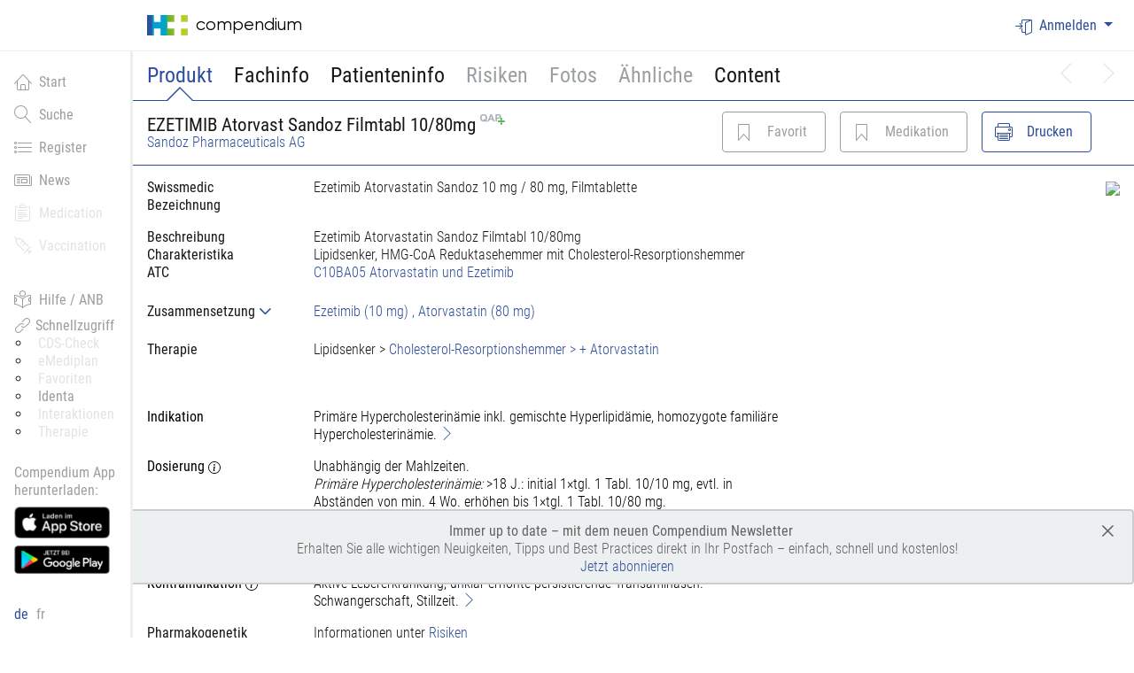

--- FILE ---
content_type: text/html; charset=utf-8
request_url: https://compendium.ch/product/1472536-ezetimib-atorvast-sandoz-filmtabl-10-80mg
body_size: 21294
content:





<!DOCTYPE html>
<html>
<head>
		<!-- Google Tag Manager -->
		<script>
		    (function(w, d, s, l, i) {
		        w[l] = w[l] || [];
		        w[l].push({
		            'gtm.start':
		                new Date().getTime(),
		            event: 'gtm.js'
		        });
		        var f = d.getElementsByTagName(s)[0],

		            j = d.createElement(s),
		            dl = l != 'dataLayer' ? '&l=' + l : '';
		        j.async = true;
		        j.src =
		            'https://www.googletagmanager.com/gtm.js?id=' + i + dl;
		        f.parentNode.insertBefore(j, f);

		    })(window, document, 'script', 'dataLayer', 'GTM-NNP34JH');
		</script>
		<!-- End Google Tag Manager -->
    <meta http-equiv="x-ua-compatible" content="ie=edge">
    <style>
        /* This is here to ensure this is loaded before any Vue placeholders can be rendered by the browser */
        [v-cloak] {
            display: none !important; /* We need important here to be able to hide flexbox containers */
        }
    </style>
    <title>
        compendium.ch
    </title>
    <meta charset="utf-8">
        <meta name="viewport" content="width=device-width, initial-scale=1, shrink-to-fit=no">
    
        <meta name="description" content="EZETIMIB Atorvast Sandoz Filmtabl 10/80mg (Atorvastatin+Ezetimib): Lipidsenker, HMG-CoA Reduktasehemmer mit Cholesterol-Resorptionshemmer; Blister 30 Stk: Liste B, SL: normaler Selbstbehalt: 10% (LIM), CHF 38.25" />
        <meta name="keywords" content="EZETIMIB Atorvast Sandoz Filmtabl 10/80mg (Atorvastatin+Ezetimib): Lipidsenker, HMG-CoA Reduktasehemmer mit Cholesterol-Resorptionshemmer; Blister 30 Stk: Liste B, SL: normaler Selbstbehalt: 10% (LIM), CHF 38.25; GTIN 7680682840076, Pharmacode 7804943, ATC C10BA05" />


    <!-- favicons -->
    <link rel="apple-touch-icon-precomposed" sizes="57x57" href="/images/favicons/apple-touch-icon-57x57.png" />
    <link rel="apple-touch-icon-precomposed" sizes="114x114" href="/images/favicons/apple-touch-icon-114x114.png" />
    <link rel="apple-touch-icon-precomposed" sizes="72x72" href="/images/favicons/apple-touch-icon-72x72.png" />
    <link rel="apple-touch-icon-precomposed" sizes="144x144" href="/images/favicons/apple-touch-icon-144x144.png" />
    <link rel="apple-touch-icon-precomposed" sizes="60x60" href="/images/favicons/apple-touch-icon-60x60.png" />
    <link rel="apple-touch-icon-precomposed" sizes="120x120" href="/images/favicons/apple-touch-icon-120x120.png" />
    <link rel="apple-touch-icon-precomposed" sizes="76x76" href="/images/favicons/apple-touch-icon-76x76.png" />
    <link rel="apple-touch-icon-precomposed" sizes="152x152" href="/images/favicons/apple-touch-icon-152x152.png" />
    <link rel="icon" type="image/png" href="/images/favicons/favicon-196x196.png" sizes="196x196" />
    <link rel="icon" type="image/png" href="/images/favicons/favicon-96x96.png" sizes="96x96" />
    <link rel="icon" type="image/png" href="/images/favicons/favicon-32x32.png" sizes="32x32" />
    <link rel="icon" type="image/png" href="/images/favicons/favicon-16x16.png" sizes="16x16" />
    <link rel="icon" type="image/png" href="/images/favicons/favicon-128.png" sizes="128x128" />
    <meta name="msapplication-TileColor" content="#FFFFFF"/>
    <meta name="msapplication-TileImage" content="~/images/favicons/mstile-144x144.png"/>
    <meta name="msapplication-square70x70logo" content="~/images/favicons/mstile-70x70.png"/>
    <meta name="msapplication-square150x150logo" content="~/images/favicons/mstile-150x150.png"/>
    <meta name="msapplication-wide310x150logo" content="~/images/favicons/mstile-310x150.png"/>
    <meta name="msapplication-square310x310logo" content="~/images/favicons/mstile-310x310.png"/>

    <link rel="stylesheet" href=" https://compendium.ch/compendium.css?ver=2.32.0.0-936e986e-20251218170215&#x2B;936e986ed6aec6261a1c015b13554300e9d54426" />
    <script>
        function addAlert(message, type) {
            $("#globalSpinner").modal('hide');
            $('#globalAlertPlaceholder').html(
                "<div id='globalAlert'= class='p-4 mt-4 mb-0 in alert alert-dismissible alert-" +
                type +
                "' role='alert'><button type='button' class='close' aria-label='close'>&times;</button><span style='opacity:1;'>" +
                message +
                "</span></div>");
            $("#globalAlertPlaceholder").removeClass('d-none');
        }

        function alertSuccess(message) {
            addAlert(message, 'success');
        }

        function alertInfo(message) {
            addAlert(message, 'info');
        }

        function alertWarning(message) {
            addAlert(message, 'warning');
        }

        function alertDanger(message) {
            addAlert(message, 'danger');
        }

        function alertDangerFromAjax(xhr, defaultMessage) {
            var message = defaultMessage;
            try {
                message = JSON.parse(xhr.responseText).message;
                console.log('message:' + defaultMessage + ' xhr:' + message);
            } catch (err) {
                message = defaultMessage;
            }
            if (!message) {
                message = defaultMessage;
            }
            alertDanger(message);
        }

        function removeAlert() {
            $('#globalAlertPlaceholder').html('');
            $('#globalAlertPlaceholder').addClass('d-none');
        }

        function removeLoginAlert() {
            $('#globalAlertLogin').addClass('d-none');
        }

        function setCulture(culture) {
            window.location = '/product/setculture/' + culture + '?backUrl=' + window.location;
        }
    </script>

    <script>
        window.meditoolContext = {
            language: 'de-CH',
            isUserAuthenticated: false,
        };
    </script>

    <script src="https://compendium.ch/js/federationLoader.js?ver=2.32.0.0-936e986e-20251218170215&#x2B;936e986ed6aec6261a1c015b13554300e9d54426"></script>

    <style>

            /* Fixing Boostrap 4 Modal with Fixed elements behaviour */
        body { padding-right: 0 !important }

        .fixed-top { padding-right: 0 !important }

        .wrapper--navbar-caret { padding-right: 0 !important }

        .sticky--fixed .sticky__container { width: auto; }


    </style>

    
    <style type="text/css">
        body.modal-open.blurry > *:not(#noQapModal) {
            -webkit-filter: blur(2px);
            -moz-filter: blur(2px);
            -o-filter: blur(2px);
            -ms-filter: blur(2px);
            filter: blur(2px);
        }
        .modal__backdrop {
            background-color: rgba(45, 78, 155, .4); /* 0.4 opacity with hex color #2D4E9B (hci-primary-color) */
        }
    </style>

</head>
<body class="documedis body--has-fixed-header body--sidebar body--has-fixed-sidebar  " onpageshow="pageShow()">

      <input type="hidden" id="elementsToHideList" value="">

	<!-- Google Tag Manager (noscript) -->
	<noscript>
		<iframe src=https://www.googletagmanager.com/ns.html?id=GTM-NNP34JH
		        height="0" width="0" style="display:none;visibility:hidden"></iframe>
	</noscript>
	<!-- End Google Tag Manager (noscript) -->



<div class="modal" tabindex="-1" id="globalSpinner" role="dialog" aria-labelledby="Loading, please wait">
    <div class="modal-dialog" role="document">
        <div class="modal-content">
            <div class="modal-header">
                <h3>In Verarbeitung...</h3>
            </div>
            <div class="modal-body">
                <div class="d-flex align-items-center">
                    <div class="mr-3 spinner-border spinner-border-sm" role="status" aria-hidden="true"></div>
                    Einen Moment bitte, das System verarbeitet Ihre Eingabe.
                </div>
            </div>
        </div>
    </div>
</div>


<div id="react-root"></div>

<div id="mainDiv">
    <header class="site-header fixed-top bg-white">
            




<form id="usernamePasswordForm" autocomplete="on">
    <div id="usernamePasswordModal" class="modal fade" role="dialog">
        <div class="modal-dialog">
            <div class="modal-content">
                <div class="modal-header">
                    <h3 class="modal-title">Login</h3>
                </div>
                <div id="loginPart">
                    <input id="usernamePasswordModal-authenticationSchemeName" type="hidden" value="" />
                    <input id="usernamePasswordModal-url" type="hidden" value="/account/usernamepasswordlogon" />
                    <input id="usernamePasswordModal-baseurl" type="hidden" value="https://compendium.ch/" />
                    <div class="modal-body accordion-content" data-testid="login-modal">
                        <div class="form-group">
                            <label>Benutzername / E-Mail</label>
                            <input id="usernamePasswordModal-username" data-testid="login-username" type="text" placeholder="Benutzername eingeben" class="form-control" required autocomplete="username" name="username" />
                        </div>
                        <div class="form-group">
                            <label>Passwort</label>
                            <input id="usernamePasswordModal-password" type="password" data-testid="login-password" placeholder="Passwort eingeben" class="form-control" required autocomplete="current-password" name="password" />
                        </div>
                        <div id="usernamePasswordModal-error" class="alert alert-danger" style="display: none">Die eingegebenen Anmeldedaten sind ung&#xFC;ltig</div>
                    </div>
                    <div class="modal-footer">
                        <div id="usernamePasswordModal-spinner" class="spinner-border" role="status" style="display: none">
                            <span class="sr-only">Loading...</span>
                        </div>
                        <button id="usernamePasswordModal-button-login" data-testid="login-button" type="submit" onclick="return false;" class="btn btn-outline-primary js-username-password-login-trigger">Anmelden</button>
                        <button id="usernamePasswordModal-button-cancel" type="button" class="btn btn-outline-secondary" data-dismiss="modal">Abbrechen</button>
                    </div>
                    <div id="passwordForgottenButtonPart" class="modal-footer">
                        <button id="usernamePasswordModal-link-passwordForgotten" class="btn btn-outline-secondary float-right" type="button" data-toggle="modal" data-target="#passwordForgottenModal">
                            Passwort vergessen
                        </button>
                    </div>
                </div>
            </div>
        </div>
    </div>
</form>
<div id="passwordForgottenModal" class="modal fade" role="dialog" aria-hidden="true">
    <form id="passwordForgottenForm" autocomplete="on">
        <div class="modal-dialog">
            <div class="modal-content">
                <div class="modal-header">
                    <h3 class="modal-title">Passwort vergessen</h3>
                </div>
                <div id="passwordForgottenModal-request">
                    <div class="modal-body accordion-content">
                        <input id="passwordForgottenModal-url" type="hidden" value="/account/passwordforgotten" />
                        <div class="form-group">
                            <label>Benutzername  / E-Mail</label>
                            <input id="passwordForgottenModal-username" type="text" placeholder="Benutzername eingeben" class="form-control" name="username" />
                        </div>
                        <div id="passwordForgottenModal-error" class="alert alert-danger" style="display: none">Zu dieser Email-Adresse oder Benutzernamen konnten wir keine Lizenz zuordnen. Bitte überprüfen Sie die Angaben oder melden Sie sich unter der Telefonnummer 058 851 26 00, per Email an <a href='mailto:sales@hcisolutions.ch'>sales@hcisolutions.ch</a></div>
                    </div>
                    <div class="modal-footer">
                        <div id="passwordForgottenModal-spinner" class="spinner-border" role="status" style="display: none">
                            <span class="sr-only">Loading...</span>
                        </div>
                        <button id="passwordForggotenModal-button-validate" type="submit" onclick="return false;" class="btn btn-outline-primary js-password-forgotten-trigger">Senden</button>
                        <button id="passwordForggotenModal-button-cancel" type="button" class="btn btn-outline-secondary" data-dismiss="modal">Abbrechen</button>
                    </div>
                </div>
                <div id="passwordForgottenModal-success" style="display: none">
                    <div class="modal-body accordion-content">
                        <input id="passwordForgottenModal-successText" type="hidden" value="Falls ein Benutzerkonto vorhanden ist, haben wir eine E-Mail versendet. Der Link darin ist 12 Stunden g&#xFC;ltig." />
                        <div id="passwordForgottenModal-successMessage" class="alert alert-success"></div>
                    </div>
                    <div class="modal-footer">
                        <button id="passwordForggotenModal-button-close" type="button" class="btn btn-outline-secondary" data-dismiss="modal">Schliessen</button>
                    </div>
                </div>
            </div>
        </div>
    </form>
</div>

<nav class="navbar navbar-dark navbar-full navbar-expand-md container-fluid">
        <a class="navbar-brand" href="/">
            <div class="primary-logo" alt="Documedis"></div>
            <span class="logo-text">Compendium</span>
        </a>

    <button class="navbar-toggler js-navbar-button" type="button" aria-controls="navbarCollapse" aria-expanded="false"
            aria-label="Toggle navigation">
        <span class="navbar-toggler-icon"></span>
    </button>

    <div class="navbar-collapse collapse justify-content-end" id="navbarCollapse">
        <ul class="nav navbar-nav">
                <li class="nav-item dropdown">
                            <a class="nav-link nav-link-icon nav-link-icon--text dropdown-toggle" id="responsiveNavbarDropdown"
                               data-testid="login-dropdown"
                               data-toggle="dropdown" aria-haspopup="true" aria-expanded="false">
                                <i class="hci-icon documedis-icon-login"></i>Anmelden
                            </a>
                            <div class="dropdown-menu dropdown-menu-right dropdown-menu-arrow hci-navbar-dropdown" style="z-index: 99999" aria-labelledby="responsiveNavbarDropdown" data-testid="login-menu">
                                            <a class="dropdown-item dropdown-item-icon dropdown-item-icon--text"
                                               href="/account/externallogon?authscheme=swissrxlogin&amp;redirectUri=/product/1472536-ezetimib-atorvast-sandoz-filmtabl-10-80mg">
                                                <span style='color:rgb(204, 0, 0); font-weight:800; font-size:1.5em;'>swiss-rx</span><span style='color:rgb(102, 102, 102); font-weight:800; font-size:1.5em;'>-login</span>
                                            </a>
                                    <a href="/account/hinlogon?redirectUri=/product/1472536-ezetimib-atorvast-sandoz-filmtabl-10-80mg" class="btn hin-social hin-btn hin-login-with-hin">
                                        <i class="hin-icon">
                                            <img src="/images/hin_logo_min.png?v=OuhisKlABKa_axi5ZWDiUvlBLb3EnBaqedssWVbkf9c">
                                        </i><span class="login">Login with HIN</span>
                                    </a>
                            </div>
                </li>
        </ul>
    </div>
</nav>


            
<div class="wrapper--navbar-caret is-fixed">
        <div class="container-fluid">
            <nav class="navbar navbar-caret">
                <div class="w-100">
                    <ul class="nav navbar-nav flex-row pt-3">
                            <li class="nav-item ">
                                            <a id="Product-navTab" onclick="showContent($(this), &#x27;Product&#x27;, null);;return false;" class="nav-link navigationBarLinkItem active primary-nav-tab">
                                                Produkt
                                            </a>
                            </li>
                            <li class="nav-item ">
                                            <a id="MPro-navTab" onclick="showContent($(this), &#x27;MPro&#x27;, null);;return false;" class="nav-link navigationBarLinkItem  primary-nav-tab">
                                                Fachinfo
                                            </a>
                            </li>
                            <li class="nav-item ">
                                            <a id="MPub-navTab" onclick="showContent($(this), &#x27;MPub&#x27;, null);;return false;" class="nav-link navigationBarLinkItem  primary-nav-tab">
                                                Patienteninfo
                                            </a>
                            </li>
                            <li class="nav-item ">
                                    <a tabindex="1"
                                       id="popoverRisks"
                                       class="nav-link navigationBarLinkItem primary-nav-tab"
                                       role="button"
                                       data-html="true"
                                       data-toggle="popover"
                                       data-trigger="focus"
                                       data-placement="bottom"
                                       title="Risiken"
                                       data-content="Diese Funktion ist nur f&#xFC;r angemeldete Benutzer verf&#xFC;gbar. Bitte verwenden Sie Ihr HIN- oder Swiss-Rx-Login, um sich anzumelden. Alternativ stellt Ihnen Ihre Organisation m&#xF6;glicherweise einen Zugang via Netzwerk, Token oder Benutzername/Passwort bereit. &lt;a href=&#x27;https://www.hcisolutions.ch/de/produkte/hci-applications/compendium.php#anchor_677ad7d4_Accordion-Registration--Anmeldung-Compendium&#x27; target=&#x27;_blank&#x27; &gt;Mehr....&lt;/a&gt;">Risiken</a>
                            </li>
                            <li class="nav-item ">
                                    <a tabindex="2"
                                       id="popoverPhoto"
                                       class="nav-link navigationBarLinkItem primary-nav-tab"
                                       role="button"
                                       data-html="true"
                                       data-toggle="popover"
                                       data-trigger="focus"
                                       data-placement="bottom"
                                       title="Fotos"
                                       data-content="Diese Funktion ist nur f&#xFC;r angemeldete Benutzer verf&#xFC;gbar. Bitte verwenden Sie Ihr HIN- oder Swiss-Rx-Login, um sich anzumelden. Alternativ stellt Ihnen Ihre Organisation m&#xF6;glicherweise einen Zugang via Netzwerk, Token oder Benutzername/Passwort bereit. &lt;a href=&#x27;https://www.hcisolutions.ch/de/produkte/hci-applications/compendium.php#anchor_677ad7d4_Accordion-Registration--Anmeldung-Compendium&#x27; target=&#x27;_blank&#x27; &gt;Mehr....&lt;/a&gt;">Fotos</a>
                            </li>
                            <li class="nav-item ">
                                    <a tabindex="3"
                                       id="popoverSimilar"
                                       class="nav-link navigationBarLinkItem primary-nav-tab"
                                       role="button"
                                       data-html="true"
                                       data-toggle="popover"
                                       data-trigger="focus"
                                       data-placement="bottom"
                                       title="Ähnliche"
                                       data-content="Diese Funktion ist nur f&#xFC;r angemeldete Benutzer verf&#xFC;gbar. Bitte verwenden Sie Ihr HIN- oder Swiss-Rx-Login, um sich anzumelden. Alternativ stellt Ihnen Ihre Organisation m&#xF6;glicherweise einen Zugang via Netzwerk, Token oder Benutzername/Passwort bereit. &lt;a href=&#x27;https://www.hcisolutions.ch/de/produkte/hci-applications/compendium.php#anchor_677ad7d4_Accordion-Registration--Anmeldung-Compendium&#x27; target=&#x27;_blank&#x27; &gt;Mehr....&lt;/a&gt;">Ähnliche</a>
                            </li>
                            <li class="nav-item ">
                                            <a id="Content-navTab" onclick="showContent($(this), &#x27;Content&#x27;, null);;return false;" class="nav-link navigationBarLinkItem  primary-nav-tab">
                                                Content
                                            </a>
                            </li>
                                <li class="nav-item nav-item--prev-next">
                                            <a id="next-navTab" onclick="" class="nav-link navigationBarLinkItem icon-disabled">
                                                <i class="documedis-icon-chevron-right" aria-hidden="true"></i>
                                            </a>
                                </li>
                                <li class="nav-item nav-item--prev-next">
                                            <a id="previous-navTab" onclick="" class="nav-link navigationBarLinkItem icon-disabled">
                                                <i class="documedis-icon-chevron-left" aria-hidden="true"></i>
                                            </a>
                                </li>
                    </ul>
                </div>
            </nav>
        </div>
</div>

    </header>

    <main class="main-content" role="main">
            



<div class="sidebar d-none d-md-block bg-white">
	<div class="sidebar-sticky hci-fixed-sidebar">
		<ul class="nav flex-column main-menu-items">
				<li class="nav-item">
						<a href="/" class="nav-link "  data-testid="documedis-icon-home">
							<i class="documedis-icon hci-icon-xs documedis-icon-home mr-2" style="vertical-align: text-bottom;"></i>Start
						</a>
				</li>
				<li class="nav-item">
						<a href="/search" class="nav-link "  data-testid="documedis-icon-search">
							<i class="documedis-icon hci-icon-xs documedis-icon-search mr-2" style="vertical-align: text-bottom;"></i>Suche
						</a>
				</li>
				<li class="nav-item">
						<a href="/register" class="nav-link "  data-testid="documedis-icon-register">
							<i class="documedis-icon hci-icon-xs documedis-icon-register mr-2" style="vertical-align: text-bottom;"></i>Register
						</a>
				</li>
				<li class="nav-item">
						<a href="/news" class="nav-link "  data-testid="documedis-icon-news">
							<i class="documedis-icon hci-icon-xs documedis-icon-news mr-2" style="vertical-align: text-bottom;"></i>News
						</a>
				</li>
				<li class="nav-item">
						<!-- We do not need tabindex here do we? -->
						<a tabindex="1"
						   class="nav-link navigationBarLinkItem icon-disabled loginWarningTooltip"
						   role="button"
						   data-html="true"
						   data-toggle="popover"
						   data-trigger="focus"
						   data-placement="right"
						   title="Medication"
						   data-content="Diese Funktion ist nur f&#xFC;r angemeldete Benutzer verf&#xFC;gbar. Bitte verwenden Sie Ihr HIN- oder Swiss-Rx-Login, um sich anzumelden. Alternativ stellt Ihnen Ihre Organisation m&#xF6;glicherweise einen Zugang via Netzwerk, Token oder Benutzername/Passwort bereit. &lt;a href=&#x27;https://www.hcisolutions.ch/de/produkte/hci-applications/compendium.php#anchor_677ad7d4_Accordion-Registration--Anmeldung-Compendium&#x27; target=&#x27;_blank&#x27; &gt;Mehr....&lt;/a&gt;">
							<i class="documedis-icon hci-icon-xs documedis-icon-clipboard-text mr-2" style="vertical-align: text-bottom;"></i>Medication
						</a>
				</li>
				<li class="nav-item">
						<!-- We do not need tabindex here do we? -->
						<a tabindex="2"
						   class="nav-link navigationBarLinkItem icon-disabled loginWarningTooltip"
						   role="button"
						   data-html="true"
						   data-toggle="popover"
						   data-trigger="focus"
						   data-placement="right"
						   title="Vaccination"
						   data-content="Diese Funktion ist nur f&#xFC;r angemeldete Benutzer verf&#xFC;gbar. Bitte verwenden Sie Ihr HIN- oder Swiss-Rx-Login, um sich anzumelden. Alternativ stellt Ihnen Ihre Organisation m&#xF6;glicherweise einen Zugang via Netzwerk, Token oder Benutzername/Passwort bereit. &lt;a href=&#x27;https://www.hcisolutions.ch/de/produkte/hci-applications/compendium.php#anchor_677ad7d4_Accordion-Registration--Anmeldung-Compendium&#x27; target=&#x27;_blank&#x27; &gt;Mehr....&lt;/a&gt;">
							<i class="documedis-icon hci-icon-xs documedis-icon-vaccination mr-2" style="vertical-align: text-bottom;"></i>Vaccination
						</a>
				</li>
			<li class="nav-item mt-6">
				<a href="https://www.hcisolutions.ch/de/support-academy/downloads-support/hilfe-compendium.php" target="_blank" class="nav-link">
					<i class="documedis-icon hci-icon-xs documedis-icon-reading mr-2" style="vertical-align: text-bottom;"></i>Hilfe / ANB
				</a>
			</li>
			<li class="nav-item">
				<div class="nav-link pt-0 pb-0">
					<div class="nav-link-gray">
						<i class="documedis-icon hci-icon-xs documedis-icon-link2" style="vertical-align: text-bottom;"></i>
						<span>Schnellzugriff</span>
					</div>
					<ul style="list-style-type: circle; list-style-position: outside;">
							<li>
									<a tabindex="2"
									   class="ml-2 mt-0 icon-disabled loginWarningTooltip"
									   role="button"
									   data-html="true"
									   data-toggle="popover"
									   data-trigger="focus"
									   data-placement="right"
									   title="CDS-Check"
									   data-content="Diese Funktion ist nur f&#xFC;r angemeldete Benutzer verf&#xFC;gbar. Bitte verwenden Sie Ihr HIN- oder Swiss-Rx-Login, um sich anzumelden. Alternativ stellt Ihnen Ihre Organisation m&#xF6;glicherweise einen Zugang via Netzwerk, Token oder Benutzername/Passwort bereit. &lt;a href=&#x27;https://www.hcisolutions.ch/de/produkte/hci-applications/compendium.php#anchor_677ad7d4_Accordion-Registration--Anmeldung-Compendium&#x27; target=&#x27;_blank&#x27; &gt;Mehr....&lt;/a&gt;">
										CDS-Check
									</a>
							</li>
							<li>
									<a tabindex="2"
									   class="ml-2 mt-0 icon-disabled loginWarningTooltip"
									   role="button"
									   data-html="true"
									   data-toggle="popover"
									   data-trigger="focus"
									   data-placement="right"
									   title="eMediplan"
									   data-content="Diese Funktion ist nur f&#xFC;r angemeldete Benutzer verf&#xFC;gbar. Bitte verwenden Sie Ihr HIN- oder Swiss-Rx-Login, um sich anzumelden. Alternativ stellt Ihnen Ihre Organisation m&#xF6;glicherweise einen Zugang via Netzwerk, Token oder Benutzername/Passwort bereit. &lt;a href=&#x27;https://www.hcisolutions.ch/de/produkte/hci-applications/compendium.php#anchor_677ad7d4_Accordion-Registration--Anmeldung-Compendium&#x27; target=&#x27;_blank&#x27; &gt;Mehr....&lt;/a&gt;">
										eMediplan
									</a>
							</li>
							<li>
									<a tabindex="2"
									   class="ml-2 mt-0 icon-disabled loginWarningTooltip"
									   role="button"
									   data-html="true"
									   data-toggle="popover"
									   data-trigger="focus"
									   data-placement="right"
									   title="Favoriten"
									   data-content="Diese Funktion ist nur f&#xFC;r angemeldete Benutzer verf&#xFC;gbar. Bitte verwenden Sie Ihr HIN- oder Swiss-Rx-Login, um sich anzumelden. Alternativ stellt Ihnen Ihre Organisation m&#xF6;glicherweise einen Zugang via Netzwerk, Token oder Benutzername/Passwort bereit. &lt;a href=&#x27;https://www.hcisolutions.ch/de/produkte/hci-applications/compendium.php#anchor_677ad7d4_Accordion-Registration--Anmeldung-Compendium&#x27; target=&#x27;_blank&#x27; &gt;Mehr....&lt;/a&gt;">
										Favoriten
									</a>
							</li>
							<li>
									<a href="/search/identa" class="ml-2 mt-0">
										Identa
									</a>
							</li>
							<li>
									<a tabindex="2"
									   class="ml-2 mt-0 icon-disabled loginWarningTooltip"
									   role="button"
									   data-html="true"
									   data-toggle="popover"
									   data-trigger="focus"
									   data-placement="right"
									   title="Interaktionen"
									   data-content="Diese Funktion ist nur f&#xFC;r angemeldete Benutzer verf&#xFC;gbar. Bitte verwenden Sie Ihr HIN- oder Swiss-Rx-Login, um sich anzumelden. Alternativ stellt Ihnen Ihre Organisation m&#xF6;glicherweise einen Zugang via Netzwerk, Token oder Benutzername/Passwort bereit. &lt;a href=&#x27;https://www.hcisolutions.ch/de/produkte/hci-applications/compendium.php#anchor_677ad7d4_Accordion-Registration--Anmeldung-Compendium&#x27; target=&#x27;_blank&#x27; &gt;Mehr....&lt;/a&gt;">
										Interaktionen
									</a>
							</li>
							<li>
									<a tabindex="2"
									   class="ml-2 mt-0 icon-disabled loginWarningTooltip"
									   role="button"
									   data-html="true"
									   data-toggle="popover"
									   data-trigger="focus"
									   data-placement="right"
									   title="Therapie"
									   data-content="Diese Funktion ist nur f&#xFC;r angemeldete Benutzer verf&#xFC;gbar. Bitte verwenden Sie Ihr HIN- oder Swiss-Rx-Login, um sich anzumelden. Alternativ stellt Ihnen Ihre Organisation m&#xF6;glicherweise einen Zugang via Netzwerk, Token oder Benutzername/Passwort bereit. &lt;a href=&#x27;https://www.hcisolutions.ch/de/produkte/hci-applications/compendium.php#anchor_677ad7d4_Accordion-Registration--Anmeldung-Compendium&#x27; target=&#x27;_blank&#x27; &gt;Mehr....&lt;/a&gt;">
										Therapie
									</a>
							</li>
					</ul>
				</div>
			</li>
				<li class="app-download-part nav-item" style="visibility: hidden">
					<div class="nav-link pb-0">
						<span class="nav-link-gray">
							Compendium App herunterladen:
						</span>

							<a href="https://apps.apple.com/ch/app/documed-compendium/id418131146" target="_blank">
								<img class="nav-item-app-store-logo mt-2" src="https://compendium.ch/images/compendiumapp/app_store_badge_small_DE.png"/>
							</a>
							<a href="https://play.google.com/store/apps/details?id=ch.documed.kompendium" target="_blank">
								<img class="nav-item-app-store-logo mt-2" src="https://compendium.ch/images/compendiumapp/google_play_badge_small_DE.png"/>
							</a>
					</div>
				</li>
		</ul>
		<div class="nav-link languages-menu-block">
					<span id="languageSelected" class="element active">de</span>
					<a href="#" class="no-color-link element" onclick="setCulture('fr-CH')">
						fr
					</a>
		</div>
	</div>
</div>

        <div class="page-content">
             




<div id="product-page">
    <input id="hfTabSelected" type="hidden" value="Product" />
    <div id="Product-content" class="detailContent" style="" itemscope itemtype="http://schema.org/ItemList">
            <div class="product-detail-header">
            <div class="wrapper--navbar-caret js-product-header is-fixed">
                <div class="container-fluid">
                    <div class="row">
                        <div class="col-24">
                                <nav class="navbar navbar-caret navbar-caret">
                                    <div class="row mt-1 mb-1 flex w-100 justify-content-between align-items-center">
                                        <div class="col-lg-12 col-20 flex flex-items-xs-middle">
                                            <div id="productDescriptionHeader" style="line-height: 1" data-testid="product-description-header">
                                                <h3 style="margin-bottom: 0" title="">
                                                    <span itemprop="name">
                                                        EZETIMIB Atorvast Sandoz Filmtabl 10/80mg
                                                    </span>
                                                        <img style="vertical-align: text-top" src="https://compendium.ch/images/qap12.png"/>
                                                </h3>
<a href="/register/company/4466" itemprop="manufacturer">Sandoz Pharmaceuticals AG</a>                                            </div>
                                        </div>
                                            <div class="col-lg-12 col-sm-24" id="navbarResponsive">
                                                <ul class="nav navbar-nav flex-row float-lg-right">

                                                        <li class="nav-item nav-item-button nav-item-button-product-detail-header">
                                                                <a class="btn-outline-primary-disabled btn btn-icon btn-icon--text"
                                                                id="popoverFavorite" style="float: right"
                                                                data-html="true"
                                                                data-toggle="popover"
                                                                data-trigger="focus"
                                                                data-placement="bottom"
                                                                title="Favorit"
                                                                data-content="Diese Funktion ist nur f&#xFC;r angemeldete Benutzer verf&#xFC;gbar. Bitte verwenden Sie Ihr HIN- oder Swiss-Rx-Login, um sich anzumelden. Alternativ stellt Ihnen Ihre Organisation m&#xF6;glicherweise einen Zugang via Netzwerk, Token oder Benutzername/Passwort bereit. &lt;a href=&#x27;https://www.hcisolutions.ch/de/produkte/hci-applications/compendium.php#anchor_677ad7d4_Accordion-Registration--Anmeldung-Compendium&#x27; target=&#x27;_blank&#x27; &gt;Mehr....&lt;/a&gt;">
                                                                    <i title="Favoriten" class="hci-icon documedis-icon-favorite"></i>
                                                                    <span class="d-none d-sm-block">Favorit</span>
                                                                    <span class="d-block d-sm-none">F</span>
                                                                </a>
                                                        </li>

                                                        <li class="nav-item nav-item-button nav-item-button-product-detail-header">
                                                                <a class="btn-outline-primary-disabled btn btn-icon btn-icon--text"
                                                                id="popoverMedication"
                                                                style="float: right"
                                                                data-html="true"
                                                                data-toggle="popover"
                                                                data-trigger="focus"
                                                                data-placement="bottom"
                                                                title="Medikation"
                                                                data-content="Diese Funktion ist nur f&#xFC;r angemeldete Benutzer verf&#xFC;gbar. Bitte verwenden Sie Ihr HIN- oder Swiss-Rx-Login, um sich anzumelden. Alternativ stellt Ihnen Ihre Organisation m&#xF6;glicherweise einen Zugang via Netzwerk, Token oder Benutzername/Passwort bereit. &lt;a href=&#x27;https://www.hcisolutions.ch/de/produkte/hci-applications/compendium.php#anchor_677ad7d4_Accordion-Registration--Anmeldung-Compendium&#x27; target=&#x27;_blank&#x27; &gt;Mehr....&lt;/a&gt;">
                                                                    <i title="Medikation" class="hci-icon documedis-icon-favorite"></i>
                                                                    <span class="d-none d-sm-block">Medikation</span>
                                                                    <span class="d-block d-sm-none">M</span>
                                                                </a>
                                                        </li>
                                                    <li class="nav-item nav-item-button nav-item-button-product-detail-header">
                                                        <button class="btn btn-outline-primary btn-icon btn-icon--text" id="btnPrint" style="float: right" type="button"
                                                                onclick="printProductDetail(1472536, &#x27;EZETIMIB Atorvast Sandoz Filmtabl 10/80mg&#x27;)">
                                                            <i title=" Drucken" class="hci-icon documedis-icon-print"></i>
                                                            <span class="d-none d-sm-block">Drucken</span>
                                                            <span class="d-block d-sm-none">D</span>
                                                        </button>
                                                    </li>
                                                </ul>
                                            </div>
                                </div>
                            </nav>
                        </div>
                    </div>
                </div>
            </div>
        </div>
        






<div id="productDetail" class="container-fluid">
    <div class="row">
            <div class="col-24">

                <div class="row">
                <div class="col-md-14 mt-4 col-lg-16">
                    <div class="row mb-4">
                        <div class="col-lg-6">
                            <strong>
                                <span title="Product.SwissmedicDescription">Swissmedic Bezeichnung</span>
                            </strong>
                        </div>
                        <div class="col-lg-18">
                            Ezetimib Atorvastatin Sandoz 10 mg / 80 mg, Filmtablette
                        </div>
                    </div>
                    <div class="row">
                        <div class="col-lg-6">
                            <strong>
                                <span>Beschreibung</span>
                            </strong>
                        </div>
                        <div class="col-lg-18">
                            Ezetimib Atorvastatin Sandoz Filmtabl 10/80mg
                        </div>
                    </div>
                <div class="row">
                    




    <a target="_blank" href="https://index.hcisolutions.ch/index/current/get.aspx?schema=PRODUCT&amp;keytype=PRDNO&amp;key=1472536" 
       class="btn active btn-icon btn-icon--text index-viewer-box ml-3 d-none">
        <i class="hci-icon documedis-icon-database"></i>
        <span class="d-none d-sm-block">PRODUCT</span>
    </a>


                </div>
                    <div class="row">
                        <div class="col-lg-6">
                            <strong>
                                <span title="Product.Characteristics">Charakteristika</span>
                            </strong>
                        </div>
                        <div class="col-lg-18">
                            Lipidsenker, HMG-CoA Reduktasehemmer mit Cholesterol-Resorptionshemmer
                        </div>
                    </div>
                    <div class="row">
                        <div class="col-lg-6">
                            <strong>
                                <span title="ATC">ATC</span>
                            </strong>
                        </div>
                        <div class="col-lg-18">
                                <a href="/register/atc/C10BA05">
                                    <span>C10BA05 Atorvastatin und Ezetimib</span>
                                </a>
                        </div>
                    </div>


                    <div class="mt-2">
                            <div class="row">
                                




    <a target="_blank" href="https://index.hcisolutions.ch/index/current/get.aspx?schema=SUBSTANCE&amp;keytype=SUBNO&amp;key=208352" 
       class="btn active btn-icon btn-icon--text index-viewer-box ml-3 d-none">
        <i class="hci-icon documedis-icon-database"></i>
        <span class="d-none d-sm-block">SUBSTANCE-Ezetimib</span>
    </a>


                            </div>
                            <div class="row">
                                




    <a target="_blank" href="https://index.hcisolutions.ch/index/current/get.aspx?schema=SUBSTANCE&amp;keytype=SUBNO&amp;key=207906" 
       class="btn active btn-icon btn-icon--text index-viewer-box ml-3 d-none">
        <i class="hci-icon documedis-icon-database"></i>
        <span class="d-none d-sm-block">SUBSTANCE-Atorvastatin</span>
    </a>


                            </div>
                            <div class="row">
                                




    <a target="_blank" href="https://index.hcisolutions.ch/index/current/get.aspx?schema=SUBSTANCE&amp;keytype=SUBNO&amp;key=208599" 
       class="btn active btn-icon btn-icon--text index-viewer-box ml-3 d-none">
        <i class="hci-icon documedis-icon-database"></i>
        <span class="d-none d-sm-block">SUBSTANCE-Atorvastatin calcium-3-Wasser</span>
    </a>


                            </div>
                            <div class="row">
                                




    <a target="_blank" href="https://index.hcisolutions.ch/index/current/get.aspx?schema=SUBSTANCE&amp;keytype=SUBNO&amp;key=210726" 
       class="btn active btn-icon btn-icon--text index-viewer-box ml-3 d-none">
        <i class="hci-icon documedis-icon-database"></i>
        <span class="d-none d-sm-block">SUBSTANCE-Cellulose, mikrokristalline</span>
    </a>


                            </div>
                            <div class="row">
                                




    <a target="_blank" href="https://index.hcisolutions.ch/index/current/get.aspx?schema=SUBSTANCE&amp;keytype=SUBNO&amp;key=201105" 
       class="btn active btn-icon btn-icon--text index-viewer-box ml-3 d-none">
        <i class="hci-icon documedis-icon-database"></i>
        <span class="d-none d-sm-block">SUBSTANCE-Mannitol</span>
    </a>


                            </div>
                            <div class="row">
                                




    <a target="_blank" href="https://index.hcisolutions.ch/index/current/get.aspx?schema=SUBSTANCE&amp;keytype=SUBNO&amp;key=202923" 
       class="btn active btn-icon btn-icon--text index-viewer-box ml-3 d-none">
        <i class="hci-icon documedis-icon-database"></i>
        <span class="d-none d-sm-block">SUBSTANCE-Calcium carbonat</span>
    </a>


                            </div>
                            <div class="row">
                                




    <a target="_blank" href="https://index.hcisolutions.ch/index/current/get.aspx?schema=SUBSTANCE&amp;keytype=SUBNO&amp;key=205614" 
       class="btn active btn-icon btn-icon--text index-viewer-box ml-3 d-none">
        <i class="hci-icon documedis-icon-database"></i>
        <span class="d-none d-sm-block">SUBSTANCE-Croscarmellose natrium</span>
    </a>


                            </div>
                            <div class="row">
                                




    <a target="_blank" href="https://index.hcisolutions.ch/index/current/get.aspx?schema=SUBSTANCE&amp;keytype=SUBNO&amp;key=207840" 
       class="btn active btn-icon btn-icon--text index-viewer-box ml-3 d-none">
        <i class="hci-icon documedis-icon-database"></i>
        <span class="d-none d-sm-block">SUBSTANCE-Hyprolose</span>
    </a>


                            </div>
                            <div class="row">
                                




    <a target="_blank" href="https://index.hcisolutions.ch/index/current/get.aspx?schema=SUBSTANCE&amp;keytype=SUBNO&amp;key=205767" 
       class="btn active btn-icon btn-icon--text index-viewer-box ml-3 d-none">
        <i class="hci-icon documedis-icon-database"></i>
        <span class="d-none d-sm-block">SUBSTANCE-Polysorbat 80</span>
    </a>


                            </div>
                            <div class="row">
                                




    <a target="_blank" href="https://index.hcisolutions.ch/index/current/get.aspx?schema=SUBSTANCE&amp;keytype=SUBNO&amp;key=213446" 
       class="btn active btn-icon btn-icon--text index-viewer-box ml-3 d-none">
        <i class="hci-icon documedis-icon-database"></i>
        <span class="d-none d-sm-block">SUBSTANCE-Eisenoxid gelb (E172)</span>
    </a>


                            </div>
                            <div class="row">
                                




    <a target="_blank" href="https://index.hcisolutions.ch/index/current/get.aspx?schema=SUBSTANCE&amp;keytype=SUBNO&amp;key=201095" 
       class="btn active btn-icon btn-icon--text index-viewer-box ml-3 d-none">
        <i class="hci-icon documedis-icon-database"></i>
        <span class="d-none d-sm-block">SUBSTANCE-Magnesium stearat</span>
    </a>


                            </div>
                            <div class="row">
                                




    <a target="_blank" href="https://index.hcisolutions.ch/index/current/get.aspx?schema=SUBSTANCE&amp;keytype=SUBNO&amp;key=209340" 
       class="btn active btn-icon btn-icon--text index-viewer-box ml-3 d-none">
        <i class="hci-icon documedis-icon-database"></i>
        <span class="d-none d-sm-block">SUBSTANCE-Povidon K29-32</span>
    </a>


                            </div>
                            <div class="row">
                                




    <a target="_blank" href="https://index.hcisolutions.ch/index/current/get.aspx?schema=SUBSTANCE&amp;keytype=SUBNO&amp;key=201468" 
       class="btn active btn-icon btn-icon--text index-viewer-box ml-3 d-none">
        <i class="hci-icon documedis-icon-database"></i>
        <span class="d-none d-sm-block">SUBSTANCE-Natrium laurylsulfat</span>
    </a>


                            </div>
                            <div class="row">
                                




    <a target="_blank" href="https://index.hcisolutions.ch/index/current/get.aspx?schema=SUBSTANCE&amp;keytype=SUBNO&amp;key=212543" 
       class="btn active btn-icon btn-icon--text index-viewer-box ml-3 d-none">
        <i class="hci-icon documedis-icon-database"></i>
        <span class="d-none d-sm-block">SUBSTANCE-&#xDC;berzug:</span>
    </a>


                            </div>
                            <div class="row">
                                




    <a target="_blank" href="https://index.hcisolutions.ch/index/current/get.aspx?schema=SUBSTANCE&amp;keytype=SUBNO&amp;key=203065" 
       class="btn active btn-icon btn-icon--text index-viewer-box ml-3 d-none">
        <i class="hci-icon documedis-icon-database"></i>
        <span class="d-none d-sm-block">SUBSTANCE-Hypromellose</span>
    </a>


                            </div>
                            <div class="row">
                                




    <a target="_blank" href="https://index.hcisolutions.ch/index/current/get.aspx?schema=SUBSTANCE&amp;keytype=SUBNO&amp;key=202724" 
       class="btn active btn-icon btn-icon--text index-viewer-box ml-3 d-none">
        <i class="hci-icon documedis-icon-database"></i>
        <span class="d-none d-sm-block">SUBSTANCE-Titandioxid (E171)</span>
    </a>


                            </div>
                            <div class="row">
                                




    <a target="_blank" href="https://index.hcisolutions.ch/index/current/get.aspx?schema=SUBSTANCE&amp;keytype=SUBNO&amp;key=202980" 
       class="btn active btn-icon btn-icon--text index-viewer-box ml-3 d-none">
        <i class="hci-icon documedis-icon-database"></i>
        <span class="d-none d-sm-block">SUBSTANCE-Talkum</span>
    </a>


                            </div>
                            <div class="row">
                                




    <a target="_blank" href="https://index.hcisolutions.ch/index/current/get.aspx?schema=SUBSTANCE&amp;keytype=SUBNO&amp;key=203572" 
       class="btn active btn-icon btn-icon--text index-viewer-box ml-3 d-none">
        <i class="hci-icon documedis-icon-database"></i>
        <span class="d-none d-sm-block">SUBSTANCE-Macrogol 400</span>
    </a>


                            </div>
                            <div class="row">
                                




    <a target="_blank" href="https://index.hcisolutions.ch/index/current/get.aspx?schema=SUBSTANCE&amp;keytype=SUBNO&amp;key=213446" 
       class="btn active btn-icon btn-icon--text index-viewer-box ml-3 d-none">
        <i class="hci-icon documedis-icon-database"></i>
        <span class="d-none d-sm-block">SUBSTANCE-Eisenoxid gelb (E172)</span>
    </a>


                            </div>
                            <div class="row">
                                




    <a target="_blank" href="https://index.hcisolutions.ch/index/current/get.aspx?schema=SUBSTANCE&amp;keytype=SUBNO&amp;key=202946" 
       class="btn active btn-icon btn-icon--text index-viewer-box ml-3 d-none">
        <i class="hci-icon documedis-icon-database"></i>
        <span class="d-none d-sm-block">SUBSTANCE-Natrium</span>
    </a>


                            </div>
                    </div>

                    <div id="compositionContainer" class="row mt-2">
                        <div class="col-lg-6">
                                <div class="nav-first" role="tab" id="headingComposition">
                                        <a style="padding-left: 0" class="collapsed nav-link" data-toggle="collapse" href="#collapseComposition"
                                           aria-expanded="false" aria-controls="collapseComposition"
                                           onclick="showHiddeElementById('activeSubstancesComposition');showHiddeElementById('collapseComposition'); showOrHideDietaryAdvice('dietaryAdviceContainer')">
                                            <span style="line-height: normal" class="title">
                                                <strong>Zusammensetzung</strong>
                                            </span>
                                            <i style="margin-left: 5px;" class="hci-icon hci-icon-arrow-down hci-icon-xs" aria-hidden="true" title="Aufklappen"></i>
                                        </a>
                                </div>

                        </div>
                        <div class="col-lg-18 pt-2">
                                <div id="activeSubstancesComposition">
                                                <a href="/register/substancegroup/1907">
                                                        <span>Ezetimib&#xD;&#xA;(10 mg)</span>
                                                        <span>, </span>
                                                </a>
                                                <a href="/register/substancegroup/1674">
                                                        <span>Atorvastatin&#xD;&#xA;(80 mg)</span>
                                                </a>
                                        <br/>
                                </div>

                                <div id="collapseComposition" class="collapse" role="tabpanel" aria-labelledby="headingComposition">
                                                <a href="/register/substancegroup/1907">
                                                        <span>Ezetimib&#xD;&#xA;(10 mg)</span>
                                                        <br/>
                                                </a>
                                                <a href="/register/substancegroup/1674">
                                                        <span>Atorvastatin&#xD;&#xA;(80 mg)</span>
                                                        <br/>
                                                </a>
                                                    <span>ut&#xD;&#xA;Atorvastatin calcium-3-Wasser&#xD;&#xA;(86.76 mg)&#xD;&#xA;(w)</span>
                                                    <br/>
                                                    <span>Cellulose, mikrokristalline&#xD;&#xA;(H)</span>
                                                    <br/>
                                                    <span>Mannitol&#xD;&#xA;(H)</span>
                                                    <br/>
                                                    <span>Calcium carbonat&#xD;&#xA;(H)</span>
                                                    <br/>
                                                    <span>Croscarmellose natrium&#xD;&#xA;(H)</span>
                                                    <br/>
                                                    <span>Hyprolose&#xD;&#xA;(H)</span>
                                                    <br/>
                                                    <span>Polysorbat 80&#xD;&#xA;(H)</span>
                                                    <br/>
                                                    <span>Eisenoxid gelb (E172)&#xD;&#xA;(H)</span>
                                                    <br/>
                                                    <span>Magnesium stearat&#xD;&#xA;(H)</span>
                                                    <br/>
                                                    <span>Povidon K29-32&#xD;&#xA;(H)</span>
                                                    <br/>
                                                    <span>Natrium laurylsulfat&#xD;&#xA;(H)</span>
                                                    <br/>
                                                    <span>&#xDC;berzug:</span>
                                                    <br/>
                                                    <span>Hypromellose&#xD;&#xA;(H)</span>
                                                    <br/>
                                                    <span>Titandioxid (E171)&#xD;&#xA;(H)</span>
                                                    <br/>
                                                    <span>Talkum&#xD;&#xA;(H)</span>
                                                    <br/>
                                                    <span>Macrogol 400&#xD;&#xA;(H)</span>
                                                    <br/>
                                                    <span>Eisenoxid gelb (E172)&#xD;&#xA;(H)</span>
                                                    <br/>
                                                    <span>corresp.:&#xD;&#xA;Natrium&#xD;&#xA;(7.4 mg)&#xD;&#xA;(H)</span>
                                                    <br/>
                                            <span>pro compr. obduct.</span>
                                        <br/>
                                </div>

                        </div>
                    </div>
                    <div id="dietaryAdviceContainer" class="row mt-2 hidden">
                        <div class="col-lg-6">
                                <div class="nav-first" role="tab" id="headingDietaryAdvice">
                                    <div style="padding-left: 0" class="collapsed nav-link">
                                        <span style="line-height: normal" class="title">
                                            <strong>Ern&#xE4;hrungshinweise</strong>
                                        </span>
                                    </div>
                                </div>
                        </div>
                        <div class="col-lg-18 pt-2" id="collapseDietaryAdvice" role="tabpanel" aria-labelledby="headingDietaryAdvice">
                                    <span>Lactosefrei,</span>
                                    <span>Keine Information zu Gluten</span>
                        </div>
                    </div>

                <span itemprop="category" style="display: none">Gesundheit &amp; Sch&#xF6;nheit &gt; Gesundheitspflege</span>
                <span itemprop="description" style="display: none">

                                    Lipidsenker, HMG-CoA Reduktasehemmer mit Cholesterol-Resorptionshemmer, (Ezetimib&#xD;&#xA;(10 mg), Atorvastatin&#xD;&#xA;(80 mg))
                                                </span>
                    <div id="productDetailtherapeuticRegister" class="row mt-4">
                        <div class="col-lg-6">
                            <strong>
                                <span title="Therapeutisches Register">Therapie</span>
                            </strong>
                        </div>
                        <div class="col-lg-18">
                                <p>
                                            <span>
                                                Lipidsenker >
                                            </span>
                                            <a href="/register/therapeutic/752">
                                                <span>
                                                    Cholesterol-Resorptionshemmer >
                                                </span>
                                            </a>
                                            <a href="/register/therapeutic/1856">
                                                <span>
                                                    + Atorvastatin
                                                </span>
                                            </a>
                                </p>
                        </div>
                    </div>
                    <div class="mt-6">
                        <div class="row">
                            




    <a target="_blank" href="https://index.hcisolutions.ch/index/current/get.aspx?schema=BREVIER&amp;keytype=MONO&amp;key=812244" 
       class="btn active btn-icon btn-icon--text index-viewer-box ml-3 d-none">
        <i class="hci-icon documedis-icon-database"></i>
        <span class="d-none d-sm-block">BREVIER</span>
    </a>


                        </div>

                                    <a class="row mt-4" href="#MPro7100"
                                       onclick="switchToProfessionalMonographie(7100)">
                                        <div class="col-lg-6">
                                            <strong>
                                                <span class="no-color-link" title="Indikation">Indikation</span>
                                            </strong>
                                        </div>
                                        <div class="col-lg-18">

                                            <span class="no-color-link">
                                                Primäre Hypercholesterinämie inkl. gemischte Hyperlipidämie, homozygote familiäre Hypercholesterinämie.
                                            </span>
                                            <i class="documedis-icon-chevron-right " aria-hidden="true" title="Indikation"></i>
                                        </div>
                                    </a>
                                    <a class="row mt-4" href="#MPro7150"
                                       onclick="switchToProfessionalMonographie(7150)">
                                        <div class="col-lg-6">
                                            <strong>
                                                <span class="no-color-link" title="Dosierung">Dosierung</span>
                                            </strong>
                                                <img src="/images/icons/information.svg" data-toggle="popover" data-trigger="focus-script" data-placement="right" data-title="Dosierung" data-content="&#xDC;bliche Dosierung; ohne spezielle Dosierungsanweisungen bei Nieren- oder Leberinsuffizienz oder bei unerw&#xFC;nschten Wirkungen. Die Abk&#xFC;rzung &#xAB;FI&#xBB; verweist auf die Fachinformation f&#xFC;r weitere Details." style="width: 14px; vertical-align: middle;" />
                                        </div>
                                        <div class="col-lg-18">

                                            <span class="no-color-link">
                                                Unabhängig der Mahlzeiten.<br /><em>Primäre Hypercholesterinämie:</em> &gt;18 J.: initial 1×tgl. 1 Tabl. 10/10 mg, evtl. in Abständen von min. 4 Wo. erhöhen bis 1×tgl. 1 Tabl. 10/80 mg.<br /><em>Homozygote familiäre Hypercholesterinämie:</em> &gt;18 J.: 1×tgl. 1 Tabl. 10/40 mg oder 10/80 mg.
                                            </span>
                                            <i class="documedis-icon-chevron-right " aria-hidden="true" title="Dosierung"></i>
                                        </div>
                                    </a>
                                        <div class="row mt-4">
                                            <div class="col-lg-6">
                                                <strong>
                                                    <span class="no-color-link"></span>
                                                </strong>
                                            </div>
                                            <div class="col-lg-16">
                                                <div 
                                                    data-testid="DOSAGES_SECTION"
                                                    id="dosages-buttons"
                                                    data-product-id="1472536"
                                                    data-product-name="EZETIMIB Atorvast Sandoz Filmtabl 10/80mg"
                                                    data-is-ped-dose-enabled="False"
                                                    data-is-ped-dose-authorized="False"
                                                    data-ped-e-dose-url="https://www.pededose.ch/de/product/show?product_id=1472536&amp;login_id="
                                                    data-unauthorized-message="Diese Funktion ist nur f&#xFC;r angemeldete Benutzer verf&#xFC;gbar. Bitte verwenden Sie Ihr HIN- oder Swiss-Rx-Login, um sich anzumelden. Alternativ stellt Ihnen Ihre Organisation m&#xF6;glicherweise einen Zugang via Netzwerk, Token oder Benutzername/Passwort bereit. &lt;a href=&#x27;https://www.hcisolutions.ch/de/produkte/hci-applications/compendium.php#anchor_677ad7d4_Accordion-Registration--Anmeldung-Compendium&#x27; target=&#x27;_blank&#x27; &gt;Mehr....&lt;/a&gt;"
                                                    data-child-dosages-buttons-titles="Kinderdosierung"
                                                >
                                                </div>
                                            </div>
                                        </div>
                                    <a class="row mt-4" href="#MPro7200"
                                       onclick="switchToProfessionalMonographie(7200)">
                                        <div class="col-lg-6">
                                            <strong>
                                                <span class="no-color-link" title="Kontraindikation">Kontraindikation</span>
                                            </strong>
                                                <img src="/images/icons/information.svg" data-toggle="popover" data-trigger="focus-script" data-placement="right" data-title="Kontraindikation" data-content="Nur absolute Kontraindikationen; Kontraindikationen aufgrund von Verabreichungstechnik oder &#xDC;berempfindlichkeit werden nicht erw&#xE4;hnt. Die Informationen der Rubrik &#xAB;Schwangerschaft/Stillzeit&#xBB; werden ebenfalls hier angegeben, wenn Schwangerschaft und Stillzeit kontraindiziert oder nicht empfohlen sind. In anderen F&#xE4;llen wird auf die Fachinformation mit der Abk&#xFC;rzung &#xAB;FI&#xBB; verwiesen." style="width: 14px; vertical-align: middle;" />
                                        </div>
                                        <div class="col-lg-18">

                                            <span class="no-color-link">
                                                Aktive Lebererkrankung, unklar erhöhte persistierende Transaminasen. Schwangerschaft, Stillzeit.
                                            </span>
                                            <i class="documedis-icon-chevron-right " aria-hidden="true" title="Kontraindikation"></i>
                                        </div>
                                    </a>
                    </div>
                        <div class="row mt-4">
                            <div class="block col-lg-6">
                                <p><strong>Pharmakogenetik</strong></p>
                            </div>
                            <div class="col-lg-18">
                                <p>
                                    Informationen unter
                                <a 
                                        
                                                role="button"
                                                data-html="true"
                                                data-toggle="popover"
                                                data-trigger="focus"
                                                data-placement="bottom"
                                                title="Risiken"
                                                data-content="Diese Funktion ist nur f&#xFC;r angemeldete Benutzer verf&#xFC;gbar. Bitte verwenden Sie Ihr HIN- oder Swiss-Rx-Login, um sich anzumelden. Alternativ stellt Ihnen Ihre Organisation m&#xF6;glicherweise einen Zugang via Netzwerk, Token oder Benutzername/Passwort bereit. &lt;a href=&#x27;https://www.hcisolutions.ch/de/produkte/hci-applications/compendium.php#anchor_677ad7d4_Accordion-Registration--Anmeldung-Compendium&#x27; target=&#x27;_blank&#x27; &gt;Mehr....&lt;/a&gt;"
                                                href="javascript: return false;"
                                                                                >
                                        Risiken
                                    </a>
                                </p>
                            </div>
                        </div>
                </div>
                <div class="col-md-10 col-lg-8">
                        <div class="mt-4" style="float: right; cursor: pointer;" onclick="">
                            <img class="img-fluid" itemprop="image" src="https://documedis.hcisolutions.ch/2020-01/api/products/image/PICFRONT3D/productnumber/1472536/350" />
                        </div>
                </div>
                </div>
                    <div class="row">
                    <div class="col-24 col-lg-24">
                        <div class="row no-gutters">
                            <div class="col-6 col-lg-4 mt-6 d-none d-md-block">
                                <strong>Pharmacode</strong>
                            </div>
                            <div class="col-12 col-lg-6 mt-6">
                                <strong>Artikel</strong>
                            </div>
                            <div class="col-6 col-lg-2 mt-6 text-right d-none d-md-block">
                                <strong>
                                    <span title="Unverbindliche Preisempfehlung des Lieferanten bzw. Erstattungspreis">CHF</span>
                                </strong>
                            </div>
                            <div class="col-10 col-lg-3 mt-6 text-center d-none d-md-block">
                                <strong>Abgabekat.</strong>
                            </div>
                            <div class="col-10 col-lg-4 mt-6 text-center d-none d-md-block">
                                <strong>R&#xFC;ckerstattungskat.</strong>
                            </div>
                            <div class="col-3 col-lg-4 mt-6 text-right  d-none d-md-block">
                                <strong>GTIN</strong>
                            </div>
                            <div class="col-1 col-lg-1 mt-6"></div>
                        </div>
                        <hr>
                            <div class="mt-0 row no-gutters">
                                <div class="col-6 col-lg-4">
                                    7804943
                                </div>
                                <div class="col-12 col-lg-6">
                                    <span>
                                        Blister 30 Stk
                                    </span>
                                </div>
                                <div class="col-6 col-lg-2 text-right">
                                    38.25
                                </div>
                                <div class="col-6 d-sm-none">
                                </div>
                                <div class="col-6 col-lg-3 text-sm-center narcoticCode">
                                    B
                                </div>
                                <div class="col-6 col-lg-4 text-center">
                                    <div class="nav-first" role="tab" id="headerLimitation7804943">
                                                    <a class="collapsed nav-link p-0" data-toggle="collapse" data-parent="#accordion" href="#collapselimitation7804943"
                                                       aria-expanded="false" aria-controls="collapselimitation7804943" onclick="showHiddeElementById('collapselimitation7804943');">
                                                        <div class="col-24 text-center" style="line-height: normal">
                                                            <span class="d-inline-block" title="SL / GGSL">
                                                                SL: normaler Selbstbehalt: 10% (LIM)
                                                            </span>
                                                            <div class="d-inline-block">
                                                                <i style="margin-left: 5px;" class="hci-icon hci-icon-arrow-down hci-icon-xs no-default-tooltip" aria-hidden="true" title="Limitationen"></i>
                                                            </div>
                                                        </div>
                                                    </a>
                                    </div>
                                    <div class="nav-first" role="tab" id="headerLimitationMp7804943">
                                    </div>
                                </div>
                                <div class="col-3 col-lg-4 text-right d-none d-sm-block">7680682840076</div>
                                <div class="col-1 col-lg-1 text-right">
                                </div>
                            </div>
                                <div id="collapselimitation7804943" class="collapse" role="tabpanel" aria-labelledby="headerLimitation7804943">
                                        <div class="row">
                                            <div class="col-lg-4"> </div>
                                            <div class="col-lg-20 pl-0">
                                                




    <a target="_blank" href="https://index.hcisolutions.ch/index/current/get.aspx?schema=LIMITATION&amp;keytype=LIMCD&amp;key=ATOZET2" 
       class="btn active btn-icon btn-icon--text index-viewer-box ml-3 d-none">
        <i class="hci-icon documedis-icon-database"></i>
        <span class="d-none d-sm-block">LIMITATION</span>
    </a>


                                            </div>
                                        </div>
                                        <div class="row mt-1">
                                            <div class="col-lg-4"> </div>
                                            <div class="col-lg-20">Die Vergütung erfolgt bei:<br>
&nbsp;- Patienten mit hohem Risiko gemäss AGLA-Risikokategorie, die den LDL-Zielwert &lt;1.8 mmol/l und eine LDL-Senkung um 50% mit einem hochwirksamen Statin (Atorvastatin, Rosuvastatin) in maximal verträglicher Dosis alleine nicht erreichen.<br>
&nbsp;- Patienten mit sehr hohem Risiko gemäss AGLA-Risikokategorie, die den LDL-Zielwert &lt;1.4 mmol/l und eine LDL-Senkung um 50% mit einem hochwirksamen Statin (Atorvastatin, Rosuvastatin) in maximal verträglicher Dosis alleine nicht erreichen.<br>
&nbsp;- Patienten mit Statin-Intoleranz, d.h. Patienten, die bei Einnahme eines Statins nicht tolerierbare Muskelschmerzen und/oder messbare Muskelschwäche und/oder eine Erhöhung der Creatininkinase &gt;5x des oberen Grenzwertes aufweisen. Vor der Verschreibung von Ezetimib ist ein anderes Statin und, sofern dies nicht vertragen wird, Atorvastatin oder Rosuvastatin 5-10 mg 1-2x pro Woche auszuprobieren.<br></div>
                                        </div>
                                </div>
                            <hr/>
                            <div class="mt-0 row no-gutters">
                                <div class="col-6 col-lg-4">
                                    7804951
                                </div>
                                <div class="col-12 col-lg-6">
                                    <span>
                                        Blister 90 Stk
                                    </span>
                                </div>
                                <div class="col-6 col-lg-2 text-right">
                                    81.90
                                </div>
                                <div class="col-6 d-sm-none">
                                </div>
                                <div class="col-6 col-lg-3 text-sm-center narcoticCode">
                                    B
                                </div>
                                <div class="col-6 col-lg-4 text-center">
                                    <div class="nav-first" role="tab" id="headerLimitation7804951">
                                                    <a class="collapsed nav-link p-0" data-toggle="collapse" data-parent="#accordion" href="#collapselimitation7804951"
                                                       aria-expanded="false" aria-controls="collapselimitation7804951" onclick="showHiddeElementById('collapselimitation7804951');">
                                                        <div class="col-24 text-center" style="line-height: normal">
                                                            <span class="d-inline-block" title="SL / GGSL">
                                                                SL: normaler Selbstbehalt: 10% (LIM)
                                                            </span>
                                                            <div class="d-inline-block">
                                                                <i style="margin-left: 5px;" class="hci-icon hci-icon-arrow-down hci-icon-xs no-default-tooltip" aria-hidden="true" title="Limitationen"></i>
                                                            </div>
                                                        </div>
                                                    </a>
                                    </div>
                                    <div class="nav-first" role="tab" id="headerLimitationMp7804951">
                                    </div>
                                </div>
                                <div class="col-3 col-lg-4 text-right d-none d-sm-block">7680682840083</div>
                                <div class="col-1 col-lg-1 text-right">
                                </div>
                            </div>
                                <div id="collapselimitation7804951" class="collapse" role="tabpanel" aria-labelledby="headerLimitation7804951">
                                        <div class="row">
                                            <div class="col-lg-4"> </div>
                                            <div class="col-lg-20 pl-0">
                                                




    <a target="_blank" href="https://index.hcisolutions.ch/index/current/get.aspx?schema=LIMITATION&amp;keytype=LIMCD&amp;key=ATOZET2" 
       class="btn active btn-icon btn-icon--text index-viewer-box ml-3 d-none">
        <i class="hci-icon documedis-icon-database"></i>
        <span class="d-none d-sm-block">LIMITATION</span>
    </a>


                                            </div>
                                        </div>
                                        <div class="row mt-1">
                                            <div class="col-lg-4"> </div>
                                            <div class="col-lg-20">Die Vergütung erfolgt bei:<br>
&nbsp;- Patienten mit hohem Risiko gemäss AGLA-Risikokategorie, die den LDL-Zielwert &lt;1.8 mmol/l und eine LDL-Senkung um 50% mit einem hochwirksamen Statin (Atorvastatin, Rosuvastatin) in maximal verträglicher Dosis alleine nicht erreichen.<br>
&nbsp;- Patienten mit sehr hohem Risiko gemäss AGLA-Risikokategorie, die den LDL-Zielwert &lt;1.4 mmol/l und eine LDL-Senkung um 50% mit einem hochwirksamen Statin (Atorvastatin, Rosuvastatin) in maximal verträglicher Dosis alleine nicht erreichen.<br>
&nbsp;- Patienten mit Statin-Intoleranz, d.h. Patienten, die bei Einnahme eines Statins nicht tolerierbare Muskelschmerzen und/oder messbare Muskelschwäche und/oder eine Erhöhung der Creatininkinase &gt;5x des oberen Grenzwertes aufweisen. Vor der Verschreibung von Ezetimib ist ein anderes Statin und, sofern dies nicht vertragen wird, Atorvastatin oder Rosuvastatin 5-10 mg 1-2x pro Woche auszuprobieren.<br></div>
                                        </div>
                                </div>
                            <hr/>
                    </div>
                    </div>
                    <div class="row mt-6">
                        <div class="col-24 col-lg-24">
                            <div class="row">
                                <div class="col-24 col-lg-24">
                                    <h3 class="no-color-link mb-0" title="News">News</h3>
                                </div>
                            </div>
                            <div class="row">
                                




    <a target="_blank" href="https://index.hcisolutions.ch/index/current/get.aspx?schema=NEWS&amp;keytype=PRDNO&amp;key=1472536" 
       class="btn active btn-icon btn-icon--text index-viewer-box ml-3 d-none">
        <i class="hci-icon documedis-icon-database"></i>
        <span class="d-none d-sm-block">NEWS</span>
    </a>


                            </div>
                            <hr />
<a href="/news/27187" class="row">                                <div class="col-24 col-lg-4">
                                    <span class="no-color-link">
27.09.2023                                    </span>
                                </div>
                                <div class="col-20 col-lg-20">
                                    <div class="float-left pr-1">
                                                <img src="https://compendium.ch/images/relevanceBar.gif" />
                                                <img src="https://compendium.ch/images/relevanceBar.gif" />
                                    </div>
                                    <div class="no-color-link">
Neue unerwünschte Wirkungen: Myasthenia gravis, okuläre Myasthenie                                    </div>
                                </div>
</a>                                <hr />
<a href="/news/26267" class="row">                                <div class="col-24 col-lg-4">
                                    <span class="product-out-of-trade">
12.05.2022                                    </span>
                                </div>
                                <div class="col-20 col-lg-20">
                                    <div class="float-left pr-1">
                                    </div>
                                    <div class="product-out-of-trade">
Neu im Handel                                    </div>
                                </div>
</a>                                <hr />
                        </div>
                    </div>
                    <div style="margin-bottom: 2.5rem;"></div> <!-- as we removed spacing 'mt-10' on partial view _Contact.cshtml due to other usage within modal -->
                    



    <div class="row">
        <div class="col-24 col-lg-24">
            <div class="row">
                <div class="col-24 col-lg-24">
                    <h3 class="no-color-link mb-0" title="Kontaktm&#xF6;glichkeiten">Kontaktm&#xF6;glichkeiten</h3>
                </div>
            </div>
            <p>
                <div class="row">
                        <div class="col-24 col-lg-8 pb-5 pb-lg-0 border-end">
                            <div class="mx-lg-auto">
	                                    <div id="company_4466_RP_accordion" class="accordion">
		                                    <div class="nav-first" role="tab" id="headingCompany4466_RP">
			                                    <a class=" nav-link pl-0 d-flex align-items-center" data-toggle="collapse" data-parent="#company_4466_RP_accordion" href="#companyDetail4466_RP"
			                                       aria-expanded="true" aria-controls="companyDetail4466_RP">

				                                    <span class="title flex-grow-1">
					                                    Sandoz Pharmaceuticals AG
				                                    </span>
				                                    <i id="arrow_down_4466_RP" class="hci-icon hci-icon-arrow-down hci-icon-xs ml-2" aria-hidden="true" title="Aufklappen"></i>
			                                    </a>
		                                    </div>

		                                    <div id="companyDetail4466_RP" class="collapse show mb-2" role="tabpanel" aria-labelledby="headingCompany4466_RP">
				                                    <div>Suurstoffi 14</div>
				                                    <div>6343 Rotkreuz (CH)</div>


				                                    <div>GLN: 7601001029439</div>

				                                    <div>Tel: &#x2B;41615470300</div>

				                                    <div>Fax: &#x2B;41800858888</div>

				                                    <div>
					                                    Email: <a href="mailto:info.switzerland@sandoz.com">info.switzerland@sandoz.com</a>
				                                    </div>

				                                    <div>
					                                    Web: <a href="https://www.sandoz-pharmaceuticals.ch" target="_blank" rel="noopener noreferrer">https://www.sandoz-pharmaceuticals.ch</a>
				                                    </div>
		                                    </div>
	                                    </div>
                            </div>
                        </div>
                    <div class="col-24 col-lg-8">
                        <div class="mx-lg-auto">
                            <p>
                                <div style="font-size: x-large">
                                    <a href="https://www.swissdocu.ch/de" target="_blank" rel="noopener noreferrer">Fachlicher Auskunftsdienst f&#xFC;r Apotheken und Drogerien</a>
                                </div>
                            </p>
                            <a href="https://www.swissdocu.ch/de" target="_blank" rel="noopener noreferrer">
                                <img src="https://compendium.ch/images/swissdocu-logo.svg" width="160" />
                            </a>
                        </div>
                    </div>

                        <div class="col-24 col-lg-8 pt-5 pt-lg-0 border-start">
                            <div class="mx-lg-auto">
                                    <p>
                                        <div style="font-size: x-large">
                                            <a href="/redirect/to/https%3a%2f%2fcompendium.docbox.swiss%2fcompany%2f4466%2fproduct%2f68284?productNr=1472536&amp;companyName=Sandoz%20Pharmaceuticals%20AG" target="_blank" rel="noopener noreferrer nofollow">Sie sind Arzt/&#xC4;rztin und haben Fragen zum Produkt?</a>
                                        </div>
                                    </p>
                                    <p>
                                        <a href="/redirect/to/https%3a%2f%2fcompendium.docbox.swiss%2fcompany%2f4466%2fproduct%2f68284?productNr=1472536&amp;companyName=Sandoz%20Pharmaceuticals%20AG" target="_blank" rel="noopener noreferrer nofollow">
                                            <img src="https://compendium.ch/images/docbox-logo.jpg" width="160" />
                                        </a>
                                    </p>
                            </div>
                        </div>
                </div>
            </p>
        </div>
    </div>

    </div>
    </div>
</div>

    </div>
    <div id="MPro-content" class="detailContent" style="display: none;">
    </div>
    <div id="MPub-content" class="detailContent" style="display: none;">
    </div>
    <div id="Risks-content" class="detailContent" style="display: none;">
    </div>
    <div id="Photo-content" class="detailContent" style="display: none;">
    </div>
    <div id="Similar-content" class="detailContent" style="display: none;">
    </div>
    <div id="Calculator-content" class="detailContent" style="display: none;">
    </div>
    <section 
        id="content_app" 
        data-product-id="1472536"
        data-product-name="EZETIMIB Atorvast Sandoz Filmtabl 10/80mg"
        data-producer-name="Sandoz Pharmaceuticals AG"
        data-producer-link=/register/company/4466
        style="max-height: 100%;">
    </section>
</div>


        </div>

        <div id="globalAlertPlaceholder" onclick="removeAlert();" class="p-4 d-none container-fluid fixed-top" style="z-index: 5000;"></div>

    </main>
</div>

    



    


<footer class="site-footer border-top">
    <div class="container-fluid">
        <div class="row">
            <div class="col-24">
                <div class="py-4 overflow-hidden d-sm-flex justify-content-between">
                    <div class="flex">
                        <div><a href="https://www.hcisolutions.ch/" target="_blank">HCI Solutions AG</a></div>
                    </div>
                    <div class="flex">
                        <a href="https://www.hcisolutions.ch/de/nutzungsbedingungen-onlineplattformen.php" target="_blank" style="margin-right: 20px">Nutzungsbedingungen</a>
                        <a href="https://www.hcisolutions.ch/de/datenschutzbestimmungen-compendium.php" target="_blank">Datenschutzerkl&#xE4;rung</a>
                    </div>
                    
                    <div class="flex">
                        <div class="product-out-of-trade" title="VersionInfo">v2.32.0.0 - 18.12.2025</div>
                    </div>
                </div>
            </div>
        </div>
        <div id="footerEnd"></div>
    </div>
</footer>

    



<div class="offcanvas js-offcanvas navbar-collapse bg-dark bg-primary">
    <div class="flex justify-content-end">
        <div class="languages-menu-block is-inverted">

                    <span class="element active">de</span>
<a class="element" href="/fr/product/index/1472536-ezetimib-atorvast-sandoz-filmtabl-10-80mg">fr</a>        </div>
    </div>
    <!-- static main nav -->
    <ul class="nav flex-column">
                <li class="nav-item">
                        <a href="/" class="nav-link ">
                            <i class="documedis-icon hci-icon-xs documedis-icon-home mr-2" style="vertical-align: text-bottom;"></i>Start
                        </a>
                </li>
                <li class="nav-item">
                        <a href="/search" class="nav-link ">
                            <i class="documedis-icon hci-icon-xs documedis-icon-search mr-2" style="vertical-align: text-bottom;"></i>Suche
                        </a>
                </li>
                <li class="nav-item">
                        <a href="/register" class="nav-link ">
                            <i class="documedis-icon hci-icon-xs documedis-icon-register mr-2" style="vertical-align: text-bottom;"></i>Register
                        </a>
                </li>
                <li class="nav-item">
                        <a href="/news" class="nav-link ">
                            <i class="documedis-icon hci-icon-xs documedis-icon-news mr-2" style="vertical-align: text-bottom;"></i>News
                        </a>
                </li>
                <li class="nav-item">
                </li>
                <li class="nav-item">
                </li>
        <li class="nav-item">
            <a href="https://www.hcisolutions.ch/de/support-academy/downloads-support/hilfe-compendium.php" target="_blank" class="nav-link">
                <i class="documedis-icon hci-icon-xs documedis-icon-reading mr-2" style="vertical-align: text-bottom;"></i>Hilfe / ANB
            </a>
        </li>
    </ul>
        <!-- login -->
        <h3 class="border-top py-4 mt-4">login</h3>
        <div class="flex flex-wrap">
                        <a class="dropdown-item dropdown-item-icon dropdown-item-icon--text"
                           href="/account/externallogon?authscheme=swissrxlogin">
                            <span style='color:rgb(204, 0, 0); font-weight:800; font-size:1.5em;'>swiss-rx</span><span style='color:rgb(102, 102, 102); font-weight:800; font-size:1.5em;'>-login</span>
                        </a>
                <a href="/account/hinlogon?redirectUri=%2fproduct%2f1472536-ezetimib-atorvast-sandoz-filmtabl-10-80mg" class="btn hin-social hin-btn hin-login-with-hin">
                    <i class="hin-icon">
                        <img src="/images/hin_logo_min.png?v=OuhisKlABKa_axi5ZWDiUvlBLb3EnBaqedssWVbkf9c">
                    </i><span class="login">Login with HIN</span>
                </a>
        </div>
</div>

    


	<div class="info-banner" style="margin-top: -300px !important; bottom: 60px; ">
		<input id="info-banner-save-click-url" type="hidden" value="/home/saveclickoninfobanner?startDate=2026-01-05" />

		<div class="alert">
			<button title="Close" type="button" class="close" aria-label="Close">
				<span aria-hidden="true" class="hci-icon-close close-banner">
				</span>
			</button>

			<div id="banner-content">
				<div class='banner-text-left'><center><b>Immer up to date &ndash; mit dem neuen Compendium Newsletter</b></center><center>Erhalten Sie alle wichtigen Neuigkeiten, Tipps und Best Practices direkt in Ihr Postfach &ndash; einfach, schnell und kostenlos!</center><center><a href='https://www.hcisolutions.ch/de/newsletter/newsletterform.php'>Jetzt abonnieren</a></center></div>
			</div>
		</div>
	</div>

<script type="text/javascript">

</script>

<script type="text/javascript">
    window.currentLanguage = "de";
</script>

<script src=" https://compendium.ch/vendors-common.js?ver=2.32.0.0-936e986e-20251218170215&#x2B;936e986ed6aec6261a1c015b13554300e9d54426"></script>
<script src=" https://compendium.ch/common.js?ver=2.32.0.0-936e986e-20251218170215&#x2B;936e986ed6aec6261a1c015b13554300e9d54426"></script>

<script type="text/javascript">
    $.ajaxSetup({
        headers: {
            'Accept-Language': 'de-CH',
            'HCI-Index': 'COMPENDIUM',
            'HCI-CustomerId': '7601001362383',
            'HCI-Software': 'Compendium-B',
            'HCI-SoftwareOrg': 'HCI Solutions AG',
            'HCI-SoftwareOrgId': '7601001362383',
            'HCI-SubCatalogId': '',
            'HCI-WholesalerGln': '',
            'RequestVerificationToken': 'CfDJ8Pd4t6r2JiREobxiPJmHu7osF9zWpstmSsacpJtAU25Q0C2hM2AqVbh-0rE_H8hGxNhwsabDSVN5v_SUmzSX6Tj0Z40hQG67MFIwRjWt_Q_ffQofGzTBise7ofaqnd3mlN70An42p5BcOicmRS5EWpE'
        }
    });
</script>

    
<div id="contactModal" class="modal modal__backdrop fade" tabindex="-1" role="dialog">
    <div class="modal-dialog" style="max-width: 1000px; top: 5%;" role="document">
        <div class="modal-content px-8">
            
            <div class="modal-header border-0">
                <!-- no title required -->
            </div>
            <div class="modal-body">
                <div class="row justify-content-between">
                    <div class="col">
                        



    <div class="row">
        <div class="col-24 col-lg-24">
            <div class="row">
                <div class="col-24 col-lg-24">
                    <h3 class="no-color-link mb-0" title="Kontaktm&#xF6;glichkeiten">Kontaktm&#xF6;glichkeiten</h3>
                </div>
            </div>
            <p>
                <div class="row">
                        <div class="col-24 col-lg-8 pb-5 pb-lg-0 border-end">
                            <div class="mx-lg-auto">
	                                    <div id="company_4466_RP_accordion" class="accordion">
		                                    <div class="nav-first" role="tab" id="headingCompany4466_RP">
			                                    <a class=" nav-link pl-0 d-flex align-items-center" data-toggle="collapse" data-parent="#company_4466_RP_accordion" href="#companyDetail4466_RP"
			                                       aria-expanded="true" aria-controls="companyDetail4466_RP">

				                                    <span class="title flex-grow-1">
					                                    Sandoz Pharmaceuticals AG
				                                    </span>
				                                    <i id="arrow_down_4466_RP" class="hci-icon hci-icon-arrow-down hci-icon-xs ml-2" aria-hidden="true" title="Aufklappen"></i>
			                                    </a>
		                                    </div>

		                                    <div id="companyDetail4466_RP" class="collapse show mb-2" role="tabpanel" aria-labelledby="headingCompany4466_RP">
				                                    <div>Suurstoffi 14</div>
				                                    <div>6343 Rotkreuz (CH)</div>


				                                    <div>GLN: 7601001029439</div>

				                                    <div>Tel: &#x2B;41615470300</div>

				                                    <div>Fax: &#x2B;41800858888</div>

				                                    <div>
					                                    Email: <a href="mailto:info.switzerland@sandoz.com">info.switzerland@sandoz.com</a>
				                                    </div>

				                                    <div>
					                                    Web: <a href="https://www.sandoz-pharmaceuticals.ch" target="_blank" rel="noopener noreferrer">https://www.sandoz-pharmaceuticals.ch</a>
				                                    </div>
		                                    </div>
	                                    </div>
                            </div>
                        </div>
                    <div class="col-24 col-lg-8">
                        <div class="mx-lg-auto">
                            <p>
                                <div style="font-size: x-large">
                                    <a href="https://www.swissdocu.ch/de" target="_blank" rel="noopener noreferrer">Fachlicher Auskunftsdienst f&#xFC;r Apotheken und Drogerien</a>
                                </div>
                            </p>
                            <a href="https://www.swissdocu.ch/de" target="_blank" rel="noopener noreferrer">
                                <img src="https://compendium.ch/images/swissdocu-logo.svg" width="160" />
                            </a>
                        </div>
                    </div>

                        <div class="col-24 col-lg-8 pt-5 pt-lg-0 border-start">
                            <div class="mx-lg-auto">
                                    <p>
                                        <div style="font-size: x-large">
                                            <a href="/redirect/to/https%3a%2f%2fcompendium.docbox.swiss%2fcompany%2f4466%2fproduct%2f68284?productNr=1472536&amp;companyName=Sandoz%20Pharmaceuticals%20AG" target="_blank" rel="noopener noreferrer nofollow">Sie sind Arzt/&#xC4;rztin und haben Fragen zum Produkt?</a>
                                        </div>
                                    </p>
                                    <p>
                                        <a href="/redirect/to/https%3a%2f%2fcompendium.docbox.swiss%2fcompany%2f4466%2fproduct%2f68284?productNr=1472536&amp;companyName=Sandoz%20Pharmaceuticals%20AG" target="_blank" rel="noopener noreferrer nofollow">
                                            <img src="https://compendium.ch/images/docbox-logo.jpg" width="160" />
                                        </a>
                                    </p>
                            </div>
                        </div>
                </div>
            </p>
        </div>
    </div>

                    </div>
                    <div class="col-auto">
                        <button type="button" class="close" data-dismiss="modal">
                            <span aria-hidden="true" class="hci-icon-close close text-primary"></span>
                        </button>
                    </div>
                </div>
            </div>
        </div>
    </div>
</div>

    <script src="https://compendium.ch/js/monographie.js?ver=2.32.0.0-936e986e-20251218170215&#x2B;936e986ed6aec6261a1c015b13554300e9d54426">
    </script>
    <script src="https://compendium.ch/js/interaction.js?ver=2.32.0.0-936e986e-20251218170215&#x2B;936e986ed6aec6261a1c015b13554300e9d54426"></script>
    

    <script type="text/javascript">

        function changeDisplaySearchResultProduct(type, setCookie) {
            $(".text-nowrap > i").removeClass("selected");
            $(".type-search-result-" + type).addClass('selected');

            if (type == "Maximum")
                $(".advanced-search-result").show();
            else
                $(".advanced-search-result").hide();

            if (type == "Minimum")
                $(".normal-search-result").hide();
            else
                $(".normal-search-result").show();

            if (type == "Default")
                $(".article-search-result").hide();
            else
                $(".article-search-result").show();

            if (setCookie)
                setSearchResultProduct(type);
        }

        function addOrRemoveToPersonalFavorites(productNumber) {
            if (productNumber == null)
                return false;

            setPersonnalFavorites(productNumber);

            if ($(".favorite" + productNumber).hasClass('text-primary')) {
                $(".favorite" + productNumber).removeClass('text-primary');
                $(".favorite" + productNumber).addClass('notInFavorite');
            }
            else {
                $(".favorite" + productNumber).removeClass('notInFavorite');
                $(".favorite" + productNumber).addClass('text-primary');
            }
        }

        function setPersonnalFavorites(productNumber) {
            // If productNumber null => error
            if (productNumber == null) {
                alertDanger('Error while add/remove product in favorite: productNumber parameter is null');
            }

            $.ajax('/product/setpersonalfavorites?productNumber=' + productNumber)
                .done(function () {
                    //if list of favorites shown => clear content (reload it, list changed)
                    if ($("#Favorites_content").length > 0) {
                        $("#Favorites_content").html("");
                    }
                })
                .fail(function(response) {
                    alertDanger("Error while add / remove product in favorite: " + response.responseJSON.message);
                });
        }

    function addOrRemoveToCurrentMedication(productNumber) {
        if (productNumber == null)
            return;

        if ($(".medication" + productNumber).hasClass('text-primary')) {
            $(".medication" + productNumber).removeClass('text-primary');
            $(".medication" + productNumber).addClass('notInFavorite');
            removeToCurrentMedication(productNumber);
        }
        else {
            $(".medication" + productNumber).removeClass('notInFavorite');
            $(".medication" + productNumber).addClass('text-primary');
            addToCurrentMedication(productNumber);
        }

        //if list of medication shown => clear content (reload it, list changed)
        if ($("#Medication_content").length > 0) {
            $("#Medication_content").html("");
        }
    }

    function addToCurrentMedication(productNumber) {
        $.ajax('/product/insertproductincurrentmedication?productNumber=' + productNumber)
            .done(function() {
            })
            .fail(function(response) {
                alertDanger("Error while remove product to medication: " + response.responseJSON.message);
            });
    }

    function removeToCurrentMedication(productNumber) {
        $.ajax('/product/deleteproductincurrentmedication?productNumber=' + productNumber)
            .done(function() {
            })
            .fail(function(response) {
                alertDanger("Error while removing product from medication: " + response.responseJSON.message);
            });
        }

        function setSearchResultProduct(type) {
            if (type == null)
                return false;

            $.ajax({
                type: 'GET',
                contentType: 'application/json',
                url: '/search/setsearchresulttype' + "?type=" + type,
                async: true,
                success: function(response) {
                    return true;
                },

                error: function(xhr, status, error) {
                    alertDanger('Error while chane search result type: ' + error);
                    return false;
                },
            });
        }

        function deleteProductInList(selectedFunction, productNumber) {
            var url = '';

            if (selectedFunction == null) {
                alertDanger("Error while deleting products in list. Selected function is null");
                return;
            }

            if (productNumber == null) {
                alertDanger("Error while deleting products in list. Product number is null");
                return;
            }

            switch (selectedFunction) {
            case "History":
                url = '/product/deleteproducthistory';
                break;
            case "Favorites":
                url = '/product/setpersonalfavorites';
                break;
            case "Medication":
                url = '/product/deleteproductincurrentmedication';
                break;
            default:
                alertDanger("Error while deleting products. Function " + selectedFunction + " unreconized");
                break;
            }

            url += "?productNumber=" + productNumber;

            $.ajax({
                type: 'GET',
                contentType: 'application/json',
                url: url,
                async: true,
                success: function(response) {
                    // remove product in list for selectedFunction
                    $("#" + selectedFunction + "_rowProduct" + productNumber).remove();

                    if (selectedFunction == "Favorites") {
                        //if delete in favorite => remove class selected for this icon in all list (history, medication)
                        $(".favorite" + productNumber).removeClass("text-primary");
                        $(".favorite" + productNumber).addClass("notInFavorite");
                    }

                    if (response == 0) {
                        $("#" + selectedFunction + "_products").remove();
                        $("#" + selectedFunction + "_emptyMessage").show();
                    }
                },
                complete: function(response) {
                },
                error: function(xhr, status, error) {
                    alertDanger('Error while deleting product in history: ' + error);
                    return false;
                },
            });
        }

        function deleteAllProductsInList(selectedFunction) {
            var url = '';

            if (selectedFunction == null) {
                alertDanger("Error while deleting products in list. Selected function is undefined");
                return;
            }

            switch (selectedFunction) {
            case "History":
                url = '/product/deleteallproductshistory';
                break;
            case "Favorites":
                url = '/product/deleteallpersonalfavorites';
                break;
            case "Medication":
                url = '/product/deleteallproductsincurrentmedication';
                break;
            default:
                alertDanger("Error while deleting products. Function " + selectedFunction + " unreconized");
                break;
            }

            $.ajax({
                type: 'GET',
                contentType: 'application/json',
                url: url,
                async: true,
                success: function(response) {
                    $("#" + selectedFunction + "_products").remove();
                    $("#" + selectedFunction + "_emptyMessage").show();

                    if (selectedFunction == "Favorites") {
                        // if all favorites deleted => remove class selected for all icons in all list
                        $(".documedis-icon-favorite").removeClass("text-primary");
                        $(".documedis-icon-favorite").addClass("notInFavorite");
                    }
            },
            complete: function(response) {
            },
            error: function(xhr, status, error) {
                alertDanger('Error while deleting product in history: ' + error);
                return false;
            },
        });
    }
    </script>
    
<script type="text/javascript">
    function getProductSearchResult(el, id, type, offset) {
        $("#" + type + "_pages_" + id + " div").removeClass("selected");
        el.addClass("selected");
        
        $("#globalSpinner").modal('show');
        $.ajax({
            type: 'GET',
            contentType: 'application/json',
            url: '/register/getproductsearchresult?id=' + id +'&type=' + type + '&offset=' + offset,
            async: true,
            success: function (result) {
                $("#" + type + "_productSearchResult_" + id).html(result);

                var scrollPosTitle = 0;

                if ($("#" + type + "_detailTitle_" + id).length > 0) {
                    scrollPosTitle = $("#" + type + "_detailTitle_" + id).offset().top;
                    scrollPosTitle -= $(".navbar").height() + $(".site-header").height() + $("#" + type + "_detailTitle_" + id).height();

                    if ($("#similarProductsHeader").length > 0) {
                        scrollPosTitle -= $("#similarProductsHeader").height();
                    }
                }

                $('html, body').animate({
                    scrollTop: scrollPosTitle
                }, 0);
            },
            error: function(xhr, status, error) {
                alertDanger('Cannot load products for'  + id + ': ' + error);
            },
            complete: function () {
                $("#globalSpinner").modal('hide');
            }
        });
    }
   
</script>
    


<script type="text/javascript">

    $('document').ready(function() {
        $(".pictureToResize").each(function(index) {
            var result = window.devicePixelRatio * 96 / 25.4 * $(this).attr("data-elementWidth");
            $(this).width(result + "px");
        });
    });

    function switchArticle(contentId, pharmacode) {
        //Disable both buttons
        $(".picture-button").removeClass("active");
        //re-enable selected one
        $("#btn" + contentId).addClass("active");
        //Hide current content
        $(".picture-content").hide();

        if ($(".pictureGroupContent" + pharmacode).length === 0) {
            $.ajax({
                type: 'GET',
                contentType: 'application/json',
                url: '/viewer/picturegroup?pharmacode=' + pharmacode,
                async: true,
                success: function(result) {
                    $("#pictureGroupContent" + pharmacode).html(result);
                },
                error: function(xhr, status, error) {
                    alertDanger('Cannot load photos');
                    $("#pictureGroupContent" + pharmacode).html('');
                },
                complete: function() {
                }
            });
        }

        //SHow new content
        $("#" + contentId).show();
    }

</script>



    <script type="text/javascript">

        $('document').ready(function() {
            if ($("#productDescriptionHeaderRisk").length)
                $("#productDescriptionHeaderRisk").html($("#productDescriptionHeader").html());

            if ($("#productDescriptionHeaderPicture").length)
                $("#productDescriptionHeaderPicture").html($("#productDescriptionHeader").html());

            if ($("#productDescriptionHeaderCalculator").length)
                $("#productDescriptionHeaderCalculator").html($("#productDescriptionHeader").html());



                    var selectedMonographieLanguage = null;
                
                        $("#MPro-content").append("<div id='MPro-loading'></div>");

                        selectedMonographieLanguage = null;


                        loadMonographie('30458',
                            selectedMonographieLanguage,
                            'FI',
                            'MPro',
                            false,
                            true);
                    
                        $("#MPub-content").append("<div id='MPub-loading'></div>");
                        selectedMonographieLanguage = null;


                        loadMonographie('30459',
                            selectedMonographieLanguage,
                            'PI',
                            'MPub',
                            false,
                            true);
                    
            
            loadLinkedAdvertisementProducts(1472536);


            adaptContentTopPadding("Product");
        });

        function updateUrl(queryParameters) {
            if (history.pushState) {
                var newUrl = "product/";


                        newUrl += "1472536-ezetimib-atorvast-sandoz-filmtabl-10-80mg/" +
                            queryParameters.toLowerCase();
                    
                window.history.pushState({ path: 'https://compendium.ch/' + newUrl },
                    '',
                    'https://compendium.ch/' + newUrl);

                window.dispatchEvent(new Event('popstate'));

                //update links for other languages
                $("#languages a").each(function() {
                    $(this).attr("href", 'https://compendium.ch/' + $(this).text() + "/" + newUrl);
                });
            }
        }

        function showPhotos(navItem) {
            loadPhotos();
            showContent(navItem, "Photo");
        }

        function showContent(navItem, productTabtype, firstSubTabId) {
            $(".primary-nav-tab").removeClass("active");
            navItem.addClass("active");

            //if div loading exists => show modal (tab not completly loaded)
            if ($("#" + productTabtype + "-loading").length > 0) {
                $("#globalSpinner").modal('show');
            }

            //if id for first sub tab defined => add class active
            if (firstSubTabId != null)
                $("#" + firstSubTabId).addClass("active");

            $(".detailContent").hide();

            var activeContent = $("#" + productTabtype + "-content");
            activeContent.show();
            adaptContentTopPadding(productTabtype)

            $("#hfTabSelected").val(productTabtype);
            updateUrl(productTabtype);
            if(productTabtype === "Risks") {
                changeRiskTab("Interaction");
            }
        }

        function adaptContentTopPadding(productTabtype){
            var activeContent = $("#" + productTabtype + "-content");
            var productHeaderHeight = activeContent.find(".js-product-header").height();
            document.documentElement.style.setProperty("-product-header-height", productHeaderHeight + "px");
$("#" + productTabtype + "-content > .container-fluid").css("padding-top", productHeaderHeight + "px");        }

        function showHiddeElementById(id) {
            if ($("#" + id).css("display") == "none")
                $("#" + id).show();
            else
                $("#" + id).hide();
        }
        
        function scrollToMonographieSection(appType, id) {
            var positionMonographieContent = 0;
            var textId = id.replace("titlenav", "");
            var language = $("#" + "monographieLanguageSelected" + appType).text();

            if (textId.length >= 3) {
                var appType = textId.substring(0, 4);
                $(".nav-monographie" + appType).removeClass("node-selected");
                $("#" + id).addClass("node-selected");
                positionMonographieContent = $("#monographiePage" + appType + language).offset().top;

                // Detect if the device is an Apple mobile device
                var isAppleMobile = /iPad|iPhone|iPod/.test(navigator.userAgent) && !window.MSStream;

                // Use the conditional to have specific code for Apple mobile browsers
                $(`${isAppleMobile ? '' : 'html, body, '}.detailContent > .container-fluid`).animate({
                    scrollTop: $("#" + textId).offset().top - positionMonographieContent
                }, 'fast');
            }
	    }

        function showSimilarProductGroup(groupName, disableButton) {
            $("#hfSimilarTypeSelected").val(groupName);


            $(".similarProductsList").hide();
            $("#similarProductsGroup button").removeClass("active");
            $("#btn" + groupName).addClass("active");
            $("#btn" + groupName).blur();
            $("#similarProducts" + groupName).show();
        }

        function similarProductsInternal(el, type) {
            if ($(el).hasClass("btn-outline-primary-disabled"))
                return false;
            window.open($(el).attr("href") + "&type=" + type);
        }

        function loadSimilarProduct(productNumber) {
            if (productNumber != null) {
                $.ajax({
                    type: 'GET',
                    contentType: 'application/json',
                    url: '/similarproducts/getallsimilarproductspartialview/' + productNumber,
                    async: true,
                    success: function(result) {
                        $("#Similar-content").html(result);
                        //if no simialr prod => remove tab similar. If tab selected is similar => select default tab (product)
                        if ($(".similarProductsList").length == 0) {
                            if ('Product' == 'Similar')
                                $("#Product-navTab").click();

                            $("#Similar-navTab").parent().remove();
                        } else {
                            $("#productDescriptionHeaderSimilarProduct").html($("#productDescriptionHeader").html());
                        }
                    },
                    error: function(xhr, status, error) {
                        alertDanger('Cannot load similar products');
                        $("#Similar-content").html('');
                    },
                    complete: function() {
                        $("#Similar-content").remove("#Similar-loading");
                        $("#globalSpinner").modal('hide');
                        var productHeaderHeight = $("#Similar-content").find(".js-product-header").height();
                        document.documentElement.style.setProperty("-product-header-height", productHeaderHeight + "px");
$("#Similar-content > .container-fluid").css("padding-top", productHeaderHeight + "px");                        changeDisplaySearchResultProduct('Default', false);
                    }
                });
            }
        }

        function switchToProfessionalMonographie(id) {
            $("#MPro-navTab").addClass("active");
            $("#MPro-navTab").trigger('click');

            var languageSelected = $("#monographieLanguageSelectedMPro").text();

            //if languageSelected is not current language => add language selected in id
            if (languageSelected != "DE")
                id += languageSelected;

            scrollToMonographieSection("MPro", "titlenavMPro" + id);
        }

        function loadMonographie(id, language, type, appType, loadOnlyText, isInit) {
            var url = "/product/monographie/" + id + "?type=" + type;
            var heightHeader = 0;

            if (loadOnlyText)
                heightHeader = $("#headerMonographie" + appType).css("height");
            else
                url += "&withHeader=true";

            if (language != null)
                url += '&language=' + language;

            var isIndexLinkNone = $(".index-viewer-box").hasClass("d-none")

            $.ajax({
                type: 'GET',
                contentType: 'application/json',
                url: url,
                sync: true,
                success: function(response) {
                    if (language == null)
                        language = "DE";

                    if (loadOnlyText) {
                        $("#monographiePage" + appType + language).html(response);
                        $("#monographiePage" + appType + language).show();
$("#headerMonographie" + appType).css("height", heightHeader);                    } else {
                        $("#" + appType + "-content").html(response);
                        $("#productDescriptionHeader" + appType).html($("#productDescriptionHeader").html());

                    }
                },
                error: function(xhr, status, error) {
                    if (type == "FI")
                        alertDanger("Fehler beim Laden der Fachinformation:  " + error);
                    else
                        alertDanger("Fehler beim Laden der Patienteninformation: " + error);
                },
                complete: function() {
                    $("#" + appType + "-content").remove("#" + appType + "-loading");
                    $("#globalSpinner").modal('hide');
                    var productHeaderHeight = $("#" + appType + "-content").find(".js-product-header").height();
                    document.documentElement.style.setProperty("-product-header-height", productHeaderHeight + "px");
$("#" + appType + "-content > .container-fluid").css("padding-top", productHeaderHeight + "px");                    //if tab selected and monographie format is pdf => load file

                    if (isInit && window.location.hash.length >= 5) {
                        var hash = window.location.hash.replace("#", "");
                        var typeInHash = hash.substring(0, 4).toLowerCase();

                        if (typeInHash == appType.toLowerCase())
                            scrollToMonographieSection(appType, 'titlenav' + hash);
                    }
                    // if index viewer link has no class d-none => enable link in monographie loaded
                    if (!isIndexLinkNone)
                        $(".index-viewer-box").removeClass("d-none");
                },
            });
        }

        function getMonographieHtml(id, language, type, appType) {
            var partId = "#monographiePage" + appType + language;
            $(".monographiePage" + appType).hide();
            $(".dropdown-monographie-language" + appType).show();
            $("#" + "monographieLanguageSelected" + appType).text(language);
            $("#" + "monographieLanguage" + appType + language).hide();

            if ($("#monographieText" + appType + language).text().length == 0)
                loadMonographie(id, language, type, appType, true, false);
            else
                $(partId).show();
        }

        //function used in partail view MonographiePartialView
        function printMonographie(id, type, appType, title) {
            var language = $("#monographieLanguageSelected" + appType).text();
            loadMonographiePdf(id,
                language,
                type,
                title,
                '/product/monographie',
                'Monographie konnte nicht gedruckt werden.');
        }
        
        //function used in partail view MonographiePartialView
        function openContactModal() {
            const modal = new bootstrap.Modal(document.getElementById('contactModal'));
            modal.show();
        }

        function addRemoveToCurrentMedication(productNumber) {
            if ($("#btnAddRemoveToMedication").hasClass("active")) {
                $("#btnAddRemoveToMedication").removeClass("active");
                removeToCurrentMedication(productNumber);
            } else {
                $("#btnAddRemoveToMedication").addClass("active");
                addToCurrentMedication(productNumber);
            }

            $("#btnAddRemoveToMedication").blur();
        }

        function addRemoveToFavorite(productNumber) {
            setPersonnalFavorites(productNumber);

            if ($("#btnAddRemoveToFavorite").hasClass("active")) {
                $("#btnAddRemoveToFavorite").removeClass("active");
                $("#btnAddRemoveToFavorite").blur();
            } else {
                $("#btnAddRemoveToFavorite").addClass("btn-outline-primary active");
            }
        }

        function nextPreviousProduct(productNumber) {
            window.location = '/product/' + productNumber + '/' + $("#hfTabSelected").val();
        }

        function changeArticleSelectedForCalculator(pharmacode) {
            $(".calculator-article").removeClass("active");
            $("#btn" + pharmacode).addClass("active");
            $(".articleCalculator").hide();
            $("#articleSelectedCalculator" + pharmacode).show();
            //calculatorGroup
            $("#hfCalculatorPharmacodeSelected").val(pharmacode);
            $(".calculatorArticle").hide();
            $("#calculatorArticle" + pharmacode).show();
            $(".calculator-result").hide();
            $("#calculator-result-" + pharmacode).show();
        }

        function getCalculatorResult(productNumber, pharmacode) {
            if (productNumber == null || pharmacode == null)
                return;

            var value = $("#txtCalculatorQuantity" + pharmacode).val();
            $("#txtCalculatorQuantity" + pharmacode).css("border-color", "");
            $("#calculatorQuantityError" + pharmacode).hide();
            $("#calculatorQuantityError" + pharmacode).html("");
            $("#calculator-result" + pharmacode).html("");

            if (value == null || value == "") {
                $("#txtCalculatorQuantity" + pharmacode).css("border-color", "red");
                $("#calculatorQuantityError" + pharmacode).show();
                $("#calculatorQuantityError" + pharmacode).html("Es muss eine Mengenangabe vorhanden sein.");
                return;
            }

            if (!$.isNumeric(value)) {
                $("#txtCalculatorQuantity" + pharmacode).css("border-color", "red");
                $("#calculatorQuantityError" + pharmacode).show();
                $("#calculatorQuantityError" + pharmacode).html("Die Mengenangabe muss numerisch sein.");
                return;
            }

            $.ajax({
                type: 'GET',
                contentType: 'application/json',
                url: "/product/getpartialviewcalculatorresult/" +
                    "?productNumber=" +
                    productNumber +
                    "&pharmacodeSelected=" +
                    pharmacode +
                    "&value=" +
                    value +
                    "&unitType=" +
                    $("#ddlCalculatorUnit" + pharmacode).val(),
                async: true,
                success: function(response) {
                    $("#calculator-result-" + pharmacode).html(response);
                },
                error: function(xhr, status, error) {
                    alertDangerFromAjax(xhr, "Error while using calculator");
                },
                complete: function() {

                }
            });
        }

        function printProductDetail(productNumber, title) {
            if (productNumber == null || title == null)
                return;

            $("#globalSpinner").modal('show');

            $.ajax({
                headers: {
                    Accept: 'application/pdf',
                },
                type: 'GET',
                dataType: 'binary',
                contentType: 'application/json',
                url: '/product/printproductdetail?productNumber=' + productNumber,
                async: true,
                processData: false,
                success: function(data, successCode, object1, object2) {
                    sendProductDetailFileToClient(data, successCode, object1, object2, title);
                },
                error: function(xhr, status, error) {
                    alertDangerFromAjax(xhr, errorMessage);
                },
                complete: function() {
                    $("#globalSpinner").modal('hide');
                }
            });
        }

        function sendProductDetailFileToClient(data, code, object1, object2, title) {
            var blob = new Blob([data], { type: 'application/pdf' });
            var thisFilename = title + '.pdf';
            saveAs(blob, thisFilename);
        }
	
	 function loadPhotos() {
            if ($("#pictureViewer").length === 0) {
                var urlParameters = "";
                $("#globalSpinner").modal('show');


                $.ajax({
                    type: 'GET',
                    contentType: 'application/json',
                    url: '/viewer/pictureviewer/1472536' + urlParameters,
                    async: true,
                    success: function(result) {
                        $("#Photo-content").html(result);
                        if ($("#pictureViewer").length == 0) {
                            if ('Product' == 'Photo')
                                $("#Product-navTab").click();

                            $("#Photo-navTab").parent().remove();
                        }
                    },
                    error: function(xhr, status, error) {
                        alertDanger('Cannot load photos');
                        $("#Photo-content").html('');
                    },
                    complete: function() {
                        $("#globalSpinner").modal('hide');
                    }
                });
            }
        }

        function toggleTableOfContents(type) {
            var $scrollContainer = $('#' + type + '-content > .container-fluid');
            var $toc = $('#' + type + '-content #collapseTOC');

            if (!$toc.is('.show')) {
                if ($scrollContainer.scrollTop() === 0) {
                    $toc.collapse('show');
                } else {
                    $toc.addClass('show');
                    $scrollContainer.animate({
                        scrollTop: 0,
                    }, 300);
                }
            } else if ($scrollContainer.scrollTop() <= $toc.height()) {
                $toc.collapse('hide');
                $scrollContainer.scrollTop(0);
            } else {
                $scrollContainer.animate({
                    scrollTop: 0,
                }, 300);
            }
        }
        
        function loadLinkedAdvertisementProducts(productNumber) {
            if (productNumber != null) {
                $.ajax({
                    type: 'GET',
                    url: '/product/getlinkedadvertisementproducts/' + productNumber,
                    async: true,
                    success: function (result) {
                        if (result === '') {
                            $("#linkedAdvertisementProducts").hide();
                            $("#linkedAdvertisementProductsDetail").html('');
                        } else {
                            $("#linkedAdvertisementProductsDetail").html(result);
                            $("#linkedAdvertisementProducts").show();
                        }
                    },
                    error: function (xhr, status, error) {
                        alertDanger('Cannot load linked advertisement products');
                        $("#linkedAdvertisementProducts").hide();
                        $("#linkedAdvertisementProductsDetail").html('');
                    }
                });
            }
        }

        function loadIdenticalProducts(productNumber) {
            $("#identicalProducts").hide();
            if (productNumber != null) {
                $.ajax({
                    type: 'GET',
                    url: '/similarproducts/getequivalentproductspartialview/' + productNumber,
                    async: true,
                    success: function (result) {
                        if (result !== '') {
                            $("#identicalProducts").html(result);
                            $("#identicalProducts").show();
                        }
                    },
                    error: function (xhr, status, error) {
                        alertDanger('Cannot load identical products');
                    }
                });
            }
        }

        function showOrHideDietaryAdvice() {
            $('#dietaryAdviceContainer').toggleClass('hidden');
        }

    </script>


<script type="text/javascript">
    $(function() {
        //Global method used to change tooltip for chevron when user click on <a who contains chevron "open/close"
        $(".nav-link").click(function() {
            toggleToolTipChevronUpDown($(this));
        });
    });

    function pageShow() {
        if ($(".info-banner").length > 0) {
            var bannerClicked = sessionStorage.getItem("bannerClicked");

            if (bannerClicked != null && bannerClicked == "true")
                $(".info-banner").hide();
        }
    }

    function toggleToolTipChevronUpDown(el) {
        if (el == null)
            return;

        var classes = el.attr('class');

        if (classes == null)
            return;

        if (classes.indexOf("no-default-tooltip") == -1) {
            var child = el.children("i.hci-icon-arrow-down");

            if (child == null || child.length == 0) {
                child = el.children("div.node-link:first").children("i.hci-icon-arrow-down");
            }

            if (child != null && child.length > 0) {
                if (classes.indexOf("collapsed") == -1)
                    child.attr("title", "Aufklappen");
                else
                    child.attr("title", "Zuklappen");
            }
        }
    }

    $(".locked").click(function(event) {
        event.preventDefault();
        alertInfo("Die Nutzung dieser Funktion ist nur mit einem g&#xFC;ltigen Login m&#xF6;glich.");
        return false;
    });


</script>



<!-- #region -->
<!-- These scripts are rendered by importing them from single partial files -->
<!-- it is suggested to use their data-testid to locate them-->

    <script type="text/javascript" data-testid="TOOLTIP_SCRIPT">
        document.addEventListener('DOMContentLoaded', () => {
            const elements = Array.from(document.querySelectorAll('[data-toggle="tooltip"]'));
            elements
                .filter(el => el.getAttribute('data-trigger') === 'focus-script')
                .forEach(initManualTooltip);
        });

        function initManualTooltip(el) {
            let instance = null;
            let hideTimer = null;

            el.setAttribute('data-trigger', 'manual');

            function showTooltip() {
                clearHideTimer();

                if (!instance) {
                    instance = new bootstrap.Tooltip(el);
                }

                instance.show(); // This is supposed to be called after listening to 'shown.bs.tooltip' bootstrap 5
                // Wrap the listeners inside an event listener for
                // the 'shown.bs.tooltip' event when upgrading to Bootstrap 5
                const tipEl = instance.tip; // Use getTipElement() for Bootstrap 5
                tipEl.addEventListener('mouseenter', () => {
                    clearHideTimer();
                });
                tipEl.addEventListener('mouseleave', () => {
                    startHideTimer();
                });
            }

            const clearHideTimer = () => {
                if(!hideTimer) return;
                clearTimeout(hideTimer);
                hideTimer = null;
            }

  
            const startHideTimer = () => {
                clearHideTimer();
                hideTimer = setTimeout(() => {
                    if (instance) {
                        instance.hide();
                    }
                }, 200);
            }

            el.addEventListener('mouseenter', showTooltip);
            el.addEventListener('mouseleave', startHideTimer);

            el.addEventListener('click', (event) => {
                event.preventDefault();
                event.stopPropagation();
            })
        }
        
    </script>

    <script type="text/javascript" data-testid="POPOVER_SCRIPT">
        document.addEventListener('DOMContentLoaded', () => {
            const elements = Array.from(document.querySelectorAll('[data-toggle="popover"]'));
            elements
                .filter(el => el.getAttribute('data-trigger') === 'focus-script')
                .forEach(initManualPopover);
        });

        function initManualPopover(el) {
            let instance = null;
            let hideTimer = null;

            el.setAttribute('data-trigger', 'manual');

            function showPopover() {
                clearHideTimer();

                if (!instance) {
                    instance = new bootstrap.Popover(el, {
                        trigger: 'manual',
                        html: el.getAttribute('data-html') === 'true',
                        container: 'body',
                        content: el.getAttribute('data-content') || '',
                        title: el.getAttribute('data-title') || ''
                    });
                }

                instance.show();

                // Use requestAnimationFrame if available, fallback to setTimeout
                const waitForPopover = (callback) => {
                    if (typeof requestAnimationFrame === 'function') {
                        requestAnimationFrame(callback);
                    } else {
                        setTimeout(callback, 0);
                    }
                };

                waitForPopover(() => {
                    const tipEl = document.querySelector('.popover'); // Use instance.getTipElement() for Bootstrap 5
                    if (!tipEl) return;

                    tipEl.addEventListener('mouseenter', clearHideTimer);
                    tipEl.addEventListener('mouseleave', startHideTimer);
                });
            }

            const clearHideTimer = () => {
                if (!hideTimer) return;
                clearTimeout(hideTimer);
                hideTimer = null;
            };

            const startHideTimer = () => {
                clearHideTimer();
                hideTimer = setTimeout(() => {
                    if (instance) {
                        instance.hide();
                    }
                }, 200);
            };

            el.addEventListener('mouseenter', showPopover);
            el.addEventListener('mouseleave', startHideTimer);

            el.addEventListener('click', (event) => {
                event.preventDefault();
                event.stopPropagation();
            })
        }
    </script>

<!-- #endregion -->
</body>
</html>


--- FILE ---
content_type: text/html; charset=utf-8
request_url: https://compendium.ch/product/monographie/30458?type=FI&withHeader=true
body_size: 31245
content:



    <div id="headerMonographieMPro" class="product-detail-header">
        <div class="wrapper--navbar-caret js-product-header is-fixed">
            <div class="container-fluid">
                <div class="row" style="line-height: 1;">
                    <div class="col-24">
                        <nav class="navbar navbar-caret">
                            <div id="navbarCaret" class="w-100">
                                <div class="row mt-1 mb-1 flex w-100 flex-row align-items-center">
                                    <div class="col-lg-12 col-sm-24 flex-item-1 flex flex-items-xs-middle">
                                        <div id="productDescriptionHeaderMPro">
                                        </div>
                                            <div style="color:white;margin-left:20px">
                                                Normal
                                            </div>
                                    </div>
                                    <div class="col-lg-12 col-sm-24" id="navbarResponsive">
                                        <ul class="nav navbar-nav flex-row flex-wrap">
                                                 <li class="nav-item nav-item-button nav-item-button-product-detail-header">
                                                     <button class="btn btn-outline-primary" id="btnQuestionsAboutProduct" style="float:right" type="button" onclick="openContactModal()" style="width: 175px; cursor:pointer" asp-append-version="true">
                                                         <span>Fragen zum Produkt?</span>
                                                     </button>
                                                 </li>
                                             
                                                <li class="nav-item nav-item-button nav-item-button-product-detail-header">
                                                    <button class="btn btn-outline-primary btn-icon btn-icon--text" id="btnPrintMonographie" style="float:right" type="button"
                                                            onclick="printMonographie(30458, &#x27;FI&#x27;, &#x27;MPro&#x27;, &#x27;Ezetimib Atorvastatin Sandoz&#xAE;&#x27;)">
                                                        <i title=" Drucken" class="hci-icon documedis-icon-print"></i>
                                                        <span class="d-none d-sm-block">Drucken</span>
                                                        <span class="d-block d-sm-none">D</span>
                                                    </button>
                                                </li>
                                            <li id="actionLanguage" class="hideable nav-item nav-item-button nav-item-button-product-detail-header">
                                                <div class="dropdown">
                                                    <button id="languageDropdown" class="btn btn-outline-primary btn-icon btn-icon--text dropdown-toggle" style="width:123px;" aria-expanded="false" aria-haspopup="true" type="button" data-toggle="dropdown">
                                                        <i class="hci-icon documedis-icon-monography-mpro" title="Sprache"></i>
                                                        <span id="monographieLanguageSelectedMPro">DE</span>
                                                    </button>
                                                    <div class="dropdown-menu dropdown-menu-arrow" aria-labelledby="languageDropdown" style="line-height: 1.5;">
                                                            <a id="monographieLanguageMProDE" class="dropdown-item dropdown-item-icon dropdown-item-icon--text dropdown-monographie-languageMPro" style="display:none" href="#" onclick="getMonographieHtml(&#x27;30458&#x27;, &#x27;DE&#x27;, &#x27;FI&#x27;, &#x27;MPro&#x27;)">DE</a>
                                                            <a id="monographieLanguageMProFR" class="dropdown-item dropdown-item-icon dropdown-item-icon--text dropdown-monographie-languageMPro" style="display:" href="#" onclick="getMonographieHtml(&#x27;30458&#x27;, &#x27;FR&#x27;, &#x27;FI&#x27;, &#x27;MPro&#x27;)">FR</a>
                                                            <a id="monographieLanguageMProIT" class="dropdown-item dropdown-item-icon dropdown-item-icon--text dropdown-monographie-languageMPro" style="display:" href="#" onclick="getMonographieHtml(&#x27;30458&#x27;, &#x27;IT&#x27;, &#x27;FI&#x27;, &#x27;MPro&#x27;)">IT</a>
                                                    </div>
                                                </div>
                                            </li>
                                        </ul>
                                    </div>
                                </div>
                            </div>
                        </nav>
                    </div>
                </div>
            </div>
        </div>
    </div>
    <div class="container-fluid">
        <div class="row">
            <div class="col-24">
                    <div class="monographiePageMPro" id="monographiePageMProDE" style="display:block">




    <div id="monographieGlobalTextMProDE">
        <div class="row mt-2">
            <div class="col-24">
                    <button class="btn btn-outline-primary d-md-none mt-2" id="btnTableOfContentMProDE" type="button" data-toggle="collapse" data-target="#collapseTOC" aria-expanded="false" aria-controls="collapseTOC">Inhaltsverzeichnis</button>
                <div class="row register-grid" style="line-height: 1;">
                    <div class="col-24 col-md-6">
                        <div class="tableofcontent-sections d-md-block collapse show" id="collapseTOC">
                            <div id="sectionsMProDE" class="register-tree search-results">
                                <div id="accordion" role="tablist" aria-multiselectable="true">
                                            <div class="nav-element">
                                                <div class="nav-first register-node">
                                                    <a class="node-first nav-link collapsed nav-monographieMPro" id="titlenavMPro7000" href="#MPro7000" style="line-height: normal !important;"
                                                       onclick="scrollToMonographieSection(&#x27;MPro&#x27;, &#x27;titlenavMPro7000&#x27;)">
                                                        Zusammensetzung
                                                    </a>
                                                </div>
                                            </div>
                                            <div class="nav-element">
                                                <div class="nav-first register-node">
                                                    <a class="node-first nav-link collapsed nav-monographieMPro" id="titlenavMPro7050" href="#MPro7050" style="line-height: normal !important;"
                                                       onclick="scrollToMonographieSection(&#x27;MPro&#x27;, &#x27;titlenavMPro7050&#x27;)">
                                                        Darreichungsform und Wirkstoffmenge pro Einheit
                                                    </a>
                                                </div>
                                            </div>
                                            <div class="nav-element">
                                                <div class="nav-first register-node">
                                                    <a class="node-first nav-link collapsed nav-monographieMPro" id="titlenavMPro7100" href="#MPro7100" style="line-height: normal !important;"
                                                       onclick="scrollToMonographieSection(&#x27;MPro&#x27;, &#x27;titlenavMPro7100&#x27;)">
                                                        Indikationen/Anwendungsmöglichkeiten
                                                    </a>
                                                </div>
                                            </div>
                                            <div class="nav-element">
                                                <div class="nav-first register-node">
                                                    <a class="node-first nav-link collapsed nav-monographieMPro" id="titlenavMPro7150" href="#MPro7150" style="line-height: normal !important;"
                                                       onclick="scrollToMonographieSection(&#x27;MPro&#x27;, &#x27;titlenavMPro7150&#x27;)">
                                                        Dosierung/Anwendung
                                                    </a>
                                                </div>
                                            </div>
                                            <div class="nav-element">
                                                <div class="nav-first register-node">
                                                    <a class="node-first nav-link collapsed nav-monographieMPro" id="titlenavMPro7200" href="#MPro7200" style="line-height: normal !important;"
                                                       onclick="scrollToMonographieSection(&#x27;MPro&#x27;, &#x27;titlenavMPro7200&#x27;)">
                                                        Kontraindikationen
                                                    </a>
                                                </div>
                                            </div>
                                            <div class="nav-element">
                                                <div class="nav-first register-node">
                                                    <a class="node-first nav-link collapsed nav-monographieMPro" id="titlenavMPro7250" href="#MPro7250" style="line-height: normal !important;"
                                                       onclick="scrollToMonographieSection(&#x27;MPro&#x27;, &#x27;titlenavMPro7250&#x27;)">
                                                        Warnhinweise und Vorsichtsmassnahmen
                                                    </a>
                                                </div>
                                            </div>
                                            <div class="nav-element">
                                                <div class="nav-first register-node">
                                                    <a class="node-first nav-link collapsed nav-monographieMPro" id="titlenavMPro7300" href="#MPro7300" style="line-height: normal !important;"
                                                       onclick="scrollToMonographieSection(&#x27;MPro&#x27;, &#x27;titlenavMPro7300&#x27;)">
                                                        Interaktionen
                                                    </a>
                                                </div>
                                            </div>
                                            <div class="nav-element">
                                                <div class="nav-first register-node">
                                                    <a class="node-first nav-link collapsed nav-monographieMPro" id="titlenavMPro7350" href="#MPro7350" style="line-height: normal !important;"
                                                       onclick="scrollToMonographieSection(&#x27;MPro&#x27;, &#x27;titlenavMPro7350&#x27;)">
                                                        Schwangerschaft/Stillzeit
                                                    </a>
                                                </div>
                                            </div>
                                            <div class="nav-element">
                                                <div class="nav-first register-node">
                                                    <a class="node-first nav-link collapsed nav-monographieMPro" id="titlenavMPro7400" href="#MPro7400" style="line-height: normal !important;"
                                                       onclick="scrollToMonographieSection(&#x27;MPro&#x27;, &#x27;titlenavMPro7400&#x27;)">
                                                        Wirkung auf die Fahrtüchtigkeit und auf das Bedienen von Maschinen
                                                    </a>
                                                </div>
                                            </div>
                                            <div class="nav-element">
                                                <div class="nav-first register-node">
                                                    <a class="node-first nav-link collapsed nav-monographieMPro" id="titlenavMPro7450" href="#MPro7450" style="line-height: normal !important;"
                                                       onclick="scrollToMonographieSection(&#x27;MPro&#x27;, &#x27;titlenavMPro7450&#x27;)">
                                                        Unerwünschte Wirkungen
                                                    </a>
                                                </div>
                                            </div>
                                            <div class="nav-element">
                                                <div class="nav-first register-node">
                                                    <a class="node-first nav-link collapsed nav-monographieMPro" id="titlenavMPro7500" href="#MPro7500" style="line-height: normal !important;"
                                                       onclick="scrollToMonographieSection(&#x27;MPro&#x27;, &#x27;titlenavMPro7500&#x27;)">
                                                        Überdosierung
                                                    </a>
                                                </div>
                                            </div>
                                            <div class="nav-element">
                                                <div class="nav-first register-node">
                                                    <a class="node-first nav-link collapsed nav-monographieMPro" id="titlenavMPro7550" href="#MPro7550" style="line-height: normal !important;"
                                                       onclick="scrollToMonographieSection(&#x27;MPro&#x27;, &#x27;titlenavMPro7550&#x27;)">
                                                        Eigenschaften/Wirkungen
                                                    </a>
                                                </div>
                                            </div>
                                            <div class="nav-element">
                                                <div class="nav-first register-node">
                                                    <a class="node-first nav-link collapsed nav-monographieMPro" id="titlenavMPro7600" href="#MPro7600" style="line-height: normal !important;"
                                                       onclick="scrollToMonographieSection(&#x27;MPro&#x27;, &#x27;titlenavMPro7600&#x27;)">
                                                        Pharmakokinetik
                                                    </a>
                                                </div>
                                            </div>
                                            <div class="nav-element">
                                                <div class="nav-first register-node">
                                                    <a class="node-first nav-link collapsed nav-monographieMPro" id="titlenavMPro7650" href="#MPro7650" style="line-height: normal !important;"
                                                       onclick="scrollToMonographieSection(&#x27;MPro&#x27;, &#x27;titlenavMPro7650&#x27;)">
                                                        Präklinische Daten
                                                    </a>
                                                </div>
                                            </div>
                                            <div class="nav-element">
                                                <div class="nav-first register-node">
                                                    <a class="node-first nav-link collapsed nav-monographieMPro" id="titlenavMPro7700" href="#MPro7700" style="line-height: normal !important;"
                                                       onclick="scrollToMonographieSection(&#x27;MPro&#x27;, &#x27;titlenavMPro7700&#x27;)">
                                                        Sonstige Hinweise
                                                    </a>
                                                </div>
                                            </div>
                                            <div class="nav-element">
                                                <div class="nav-first register-node">
                                                    <a class="node-first nav-link collapsed nav-monographieMPro" id="titlenavMPro7750" href="#MPro7750" style="line-height: normal !important;"
                                                       onclick="scrollToMonographieSection(&#x27;MPro&#x27;, &#x27;titlenavMPro7750&#x27;)">
                                                        Zulassungsnummer
                                                    </a>
                                                </div>
                                            </div>
                                            <div class="nav-element">
                                                <div class="nav-first register-node">
                                                    <a class="node-first nav-link collapsed nav-monographieMPro" id="titlenavMPro7850" href="#MPro7850" style="line-height: normal !important;"
                                                       onclick="scrollToMonographieSection(&#x27;MPro&#x27;, &#x27;titlenavMPro7850&#x27;)">
                                                        Zulassungsinhaberin
                                                    </a>
                                                </div>
                                            </div>
                                            <div class="nav-element">
                                                <div class="nav-first register-node">
                                                    <a class="node-first nav-link collapsed nav-monographieMPro" id="titlenavMPro8000" href="#MPro8000" style="line-height: normal !important;"
                                                       onclick="scrollToMonographieSection(&#x27;MPro&#x27;, &#x27;titlenavMPro8000&#x27;)">
                                                        Stand der Information
                                                    </a>
                                                </div>
                                            </div>
                                        <div class="nav-element">
                                            <div class="nav-first register-node">
                                                <a class="node-first nav-link collapsed nav-monographieMPro" id="titlenavMProproducts" href="#MProproducts" style="line-height: normal !important;"
                                                   onclick="scrollToMonographieSection(&#x27;MPro&#x27;, &#x27;titlenavMProproducts&#x27;)">
                                                    Produkte
                                                </a>
                                            </div>
                                        </div>
                                </div>
                            </div>
                        </div>
                    </div>
                    <div class="col-24 col-md-18">
                            <div class="row">
                                




    <a target="_blank" href="https://index.hcisolutions.ch/index/current/get.aspx?schema=COMPENDIUM&amp;keytype=MONIDLANG&amp;key=30458DE" 
       class="btn active btn-icon btn-icon--text index-viewer-box ml-3 d-none">
        <i class="hci-icon documedis-icon-database"></i>
        <span class="d-none d-sm-block">COMPENDIUM</span>
    </a>


                            </div>
                        



    <div id="MonographieTextMProDE">
        <div class="monographie" style="">

                <div class="monographieHeader">
                    <p>Swissmedic-genehmigte Fachinformation</p>
                </div>
                <input id="MonographieTitleNoHtmlTagMProDE" type="hidden" value="Ezetimib Atorvastatin Sandoz&#xAE;" />
                <h1>Ezetimib Atorvastatin Sandoz<sup>®</sup></h1>

                <div class="ownerCompany">
                    Sandoz Pharmaceuticals AG
                </div>
                    <div class="paragraph">
                            <h2 id="MPro7000">
                                Zusammensetzung
                            </h2>
<h4><em>Wirkstoffe</em></h4><p>Ezetimib und Atorvastatin (als Atorvastatin-Calcium-Trihydrat).</p><h3><em>Hilfsstoffe</em></h3><p>Mikrokristalline Cellulose, Mannitol, Calciumcarbonat, Croscarmellose-Natrium, Hydroxypropylcellulose, Polysorbat 80, Eisenoxid gelb (E172), Magnesiumstearat, Povidon K-29-32, Natriumdodecylsulfat.</p><h3><em>Film&uuml;berzug:</em></h3><p><em>10/10 mg, 10/20 mg, 10/40 mg</em>: Lactose-Monohydrat, Hypromellose (E464), Titandioxid (E171), Macrogol 4000.</p><p><em>10/80 mg</em>: Hypromellose (E464), Talkum, Macrogol 400, Titandioxid (E171), Eisenoxid gelb (E172).</p><p>Jede 10 mg/10 mg Filmtablette enth&auml;lt 2,88 mg Lactose und 2,4 mg Natrium.</p><p>Jede 10 mg/20 mg Filmtablette enth&auml;lt 3,96 mg Lactose und 3,1 mg Natrium.</p><p>Jede 10 mg/40 mg Filmtablette enth&auml;lt 6,12 mg Lactose und 4,5 mg Natrium.</p><p>Jede 10 mg/80 mg Filmtablette enth&auml;lt 7,4 mg Natrium.</p>                    </div>
                    <div class="paragraph">
                            <h2 id="MPro7050">
                                Darreichungsform und Wirkstoffmenge pro Einheit
                            </h2>
<p>Filmtabletten zu 10 mg Ezetimib und jeweils 10,9 mg Atorvastatin-Calcium-Trihydrat, gleichwertig zu 10 mg Atorvastatin (Ezetimib Atorvastatin Sandoz 10 mg/10 mg), 21,7 mg Atorvastatin-Calcium-Trihydrat, gleichwertig zu 20 mg Atorvastatin (Ezetimib Atorvastatin Sandoz 10 mg/20 mg), 43,4 mg Atorvastatin-Calcium-Trihydrat, gleichwertig zu 40 mg Atorvastatin (Ezetimib Atorvastatin Sandoz 10 mg/40 mg) oder 86,8 mg Atorvastatin-Calcium-Trihydrat, gleichwertig zu 80 mg Atorvastatin (Ezetimib Atorvastatin Sandoz 10 mg/80 mg).</p>                    </div>
                    <div class="paragraph">
                            <h2 id="MPro7100">
                                Indikationen/Anwendungsmöglichkeiten
                            </h2>
<h4><em>Prim&auml;re Hypercholesterin&auml;mie</em></h4><p>Ezetimib Atorvastatin Sandoz senkt begleitend zu einer Di&auml;t erh&ouml;hte Werte von Gesamtcholesterin, LDL-Cholesterin, Apo-Lipoprotein B, Triglyzeriden sowie non-HDL-Cholesterin und erh&ouml;ht HDL-Cholesterin bei Patienten mit prim&auml;rer (heterozygoter famili&auml;rer und nicht famili&auml;rer) Hypercholesterin&auml;mie oder gemischter Hyperlipid&auml;mie.</p><h3><em>Homozygote famili&auml;re Hypercholesterin&auml;mie</em></h3><p>Ezetimib Atorvastatin Sandoz senkt erh&ouml;hte Werte von Gesamtcholesterin und LDL-Cholesterin bei Patienten mit homozygoter famili&auml;rer Hypercholesterin&auml;mie. Die Patienten k&ouml;nnen weitere begleitende Therapien (wie z.B. LDL-Apherese) erhalten.</p>                    </div>
                    <div class="paragraph">
                            <h2 id="MPro7150">
                                Dosierung/Anwendung
                            </h2>
<p>Der Patient sollte eine geeignete lipidsenkende Di&auml;t einhalten, die auch w&auml;hrend der Therapie mit Ezetimib Atorvastatin Sandoz fortgesetzt werden sollte. Die Dosierung sollte aufgrund der Basis-LDL-Cholesterinwerte, der empfohlenen Therapieziele und dem Ansprechen des Patienten auf die Therapie individuell bestimmt werden. Ezetimib Atorvastatin Sandoz sollte als Einzeldosis unabh&auml;ngig von der Tageszeit und der Nahrungsaufnahme eingenommen werden.</p><h3><em>Erwachsene</em></h3><h4><em>Dosierung bei Patienten mit prim&auml;rer Hypercholesterin&auml;mie</em></h4><p>Der Dosierungsbereich von Ezetimib Atorvastatin Sandoz liegt zwischen 10/10 bis 10/80 mg einmal t&auml;glich. Die empfohlene Dosis von Ezetimib Atorvastatin Sandoz bei Therapiebeginn betr&auml;gt 10/10 mg einmal t&auml;glich. Dosisanpassungen sollten in Abst&auml;nden von mindestens 4 Wochen durchgef&uuml;hrt werden.</p><h3><em>Dosierung bei Patienten mit homozygoter famili&auml;rer Hypercholesterin&auml;mie</em></h3><p>Die Dosis von Ezetimib Atorvastatin Sandoz bei Patienten mit homozygoter famili&auml;rer Hypercholesterin&auml;mie betr&auml;gt 10/40 oder 10/80 mg einmal t&auml;glich. Ezetimib Atorvastatin Sandoz sollte bei diesen Patienten als Erg&auml;nzung zu anderen lipidsenkenden Behandlungen (z.B. LDL-Apherese) angewendet werden oder wenn diese Behandlungen nicht verf&uuml;gbar sind.</p><h3><em>Kombinationstherapie</em></h3><h4><em>Gemeinsame Gabe mit Anionenaustauschern</em></h4><p>Die Einnahme von Ezetimib Atorvastatin Sandoz sollte mindestens 2 Stunden vor oder mindestens 4 Stunden nach der Einnahme eines Anionenaustauschers erfolgen.</p><h3><em>Cyclosporin, Clarithromycin, Itraconazol oder bestimmte HIV/HCV antivirale Arzneimittel</em></h3><p>Die Therapie mit Ezetimib Atorvastatin Sandoz sollte bei Patienten, die Cyclosporin oder die HIV-Proteaseinhibitoren Tipranavir plus Ritonavir oder den Hepatitis C-Proteaseinhibitor Telaprevir einnehmen, vermieden werden. Bei Patienten mit HIV, die Lopinavir plus Ritonavir einnehmen, sollte Ezetimib Atorvastatin Sandoz nur mit Vorsicht verschrieben werden und die niedrigste notwendige Dosis verwendet werden. Bei Patienten, die Clarithromycin, Itraconazol, oder die antiviralen Arzneimittel gegen Hepatitis C Elbasvir, Grazoprevir einnehmen, oder bei Patienten mit HIV, die eine Kombination von Saquinavir plus Ritonavir, Darunavir plus Ritonavir, Fosamprenavir, oder Fosamprenavir plus Ritonavir einnehmen, sollte die Therapie mit Ezetimib Atorvastatin Sandoz auf 10/20 mg begrenzt werden. Zudem ist eine geeignete klinische Beurteilung empfohlen, um sicherzustellen, dass die niedrigste notwendige Dosis von Atorvastatin verwendet wird. Bei Patienten, die den HIV-Proteaseinhibitor Nelfinavir oder den Hepatitis C-Proteaseinhibitor Boceprevir einnehmen, sollte die Therapie mit Ezetimib Atorvastatin Sandoz auf 10/40 mg begrenzt werden. Zudem ist eine geeignete klinische Beurteilung empfohlen, um sicherzustellen, dass die niedrigste notwendige Dosis von Atorvastatin verwendet wird (siehe &laquo;Warnhinweise und Vorsichtsmassnahmen&raquo;, Myopathie/Rhabdomyolyse).</p><h3><em>Andere gleichzeitige lipidsenkende Therapien</em></h3><p>Die Kombination von Ezetimib Atorvastatin Sandoz und Fibraten ist nicht empfohlen, weil die Sicherheit und Wirksamkeit von Ezetimib in Kombination mit Fibraten (ausser Fenofibrat) nicht untersucht wurde (siehe &laquo;Warnhinweise und Vorsichtsmassnahmen&raquo;, Fibrate, und &laquo;Interaktionen&raquo;, Weitere Interaktionen).</p><p><em>Gemfibrozil:</em> Gemeinsame Verabreichung von Ezetimib Atorvastatin Sandoz mit Gemfibrozil sollte vermieden werden.</p><p><em>Fenofibrat:</em> Vorsicht ist geboten, wenn Ezetimib Atorvastatin Sandoz und Fenofibrat verschrieben werden, da Fenofibrat, alleine verabreicht, Myopathien verursachen kann.</p><p>Falls bei einem Patienten, der Ezetimib Atorvastatin Sandoz und Fenofibrat erh&auml;lt, der Verdacht auf Cholelithiasis besteht, sind Untersuchungen der Gallenblase angezeigt und eine alternative lipidsenkende Therapie sollte in Betracht gezogen werden (siehe Arzneimittelinformation von Fenofibrat und Fenofibrins&auml;ure).</p><p><em>Andere Fibrate:</em> Die Koadministration von Ezetimib mit anderen Fibraten ist nicht untersucht worden. Die gemeinsame Verabreichung von Ezetimib Atorvastatin Sandoz zusammen mit anderen Fibraten ist daher nicht empfohlen.</p><p><em>Antikoagulantien:</em> Bei gleichzeitiger Anwendung von Ezetimib Atorvastatin Sandoz mit Warfarin oder anderen Vitamin K-Antagonisten (wie z.B. Marcoumar<sup>&reg;</sup>, Sintrom<sup>&reg;</sup>) sollen der Quickwert bzw. die INR engmaschig bestimmt werden (siehe &laquo;Interaktionen&raquo;, Weitere Interaktionen).</p><p><em>Colchicin:</em> Bei gemeinsamer Anwendung von Atorvastatin und Colchicin wurde &uuml;ber Myopathie einschliesslich Rhabdomyolyse berichtet; daher ist bei der gemeinsamen Verschreibung von Ezetimib Atorvastatin Sandoz und Colchicin Vorsicht geboten (siehe &laquo;Warnhinweise und Vorsichtsmassnahmen&raquo;, &laquo;Interaktionen&raquo;, Andere Interaktionen).</p><h3><em>Patienten mit Leberfunktionsst&ouml;rungen</em></h3><p>F&uuml;r Patienten mit leichter Leberfunktionsst&ouml;rung (Child-Pugh-Score 5-6) ist keine Dosisanpassung erforderlich. F&uuml;r Patienten mit m&auml;ssiger (Child-Pugh-Score 7-9) oder schwerer (Child-Pugh-Score &gt;9) Leberfunktionsst&ouml;rung ist die Behandlung mit Ezetimib Atorvastatin Sandoz nicht angezeigt (siehe &laquo;Warnhinweise und Vorsichtsmassnahmen&raquo;, Leberfunktionsst&ouml;rungen).</p><h3><em>Patienten mit Nierenfunktionsst&ouml;rungen</em></h3><p>F&uuml;r Patienten mit Nierenfunktionsst&ouml;rungen ist keine Dosisanpassung erforderlich.</p><h3><em>&Auml;ltere Patienten</em></h3><p>Da fortgeschrittenes Alter (&ge;65 Jahre) ein pr&auml;disponierender Faktor f&uuml;r Myopathie darstellt, sollte Ezetimib Atorvastatin Sandoz bei &auml;lteren Patienten mit Vorsicht angewendet werden. F&uuml;r &auml;ltere Patienten ist keine Dosisanpassung erforderlich.</p><h3><em>Kinder und Jugendliche</em></h3><p>Die Behandlung mit Ezetimib Atorvastatin Sandoz bei Kindern und Jugendlichen unter 18 Jahren ist nicht empfohlen.</p>                    </div>
                    <div class="paragraph">
                            <h2 id="MPro7200">
                                Kontraindikationen
                            </h2>
<ul><li>Ezetimib Atorvastatin Sandoz ist kontraindiziert bei Patienten mit &Uuml;berempfindlichkeit gegen&uuml;ber Ezetimib, Atorvastatin oder einem der Hilfsstoffe.</li><li>Aktive Lebererkrankung oder ungekl&auml;rte und persistierende Erh&ouml;hung der Serum-Transaminasen.</li><li>Schwangerschaft und Stillzeit (siehe &laquo;Schwangerschaft, Stillzeit&raquo;).</li></ul>                    </div>
                    <div class="paragraph">
                            <h2 id="MPro7250">
                                Warnhinweise und Vorsichtsmassnahmen
                            </h2>
<h4><em>Myopathie/Rhabdomyolyse</em></h4><p>Ezetimib Atorvastatin Sandoz enth&auml;lt Atorvastatin. Die Einnahme von Atorvastatin kann (wie die Einnahme anderer HMG-CoA-Reduktasehemmer) das Risiko f&uuml;r die Entstehung einer Myalgie, Myositis oder Myopathie erh&ouml;hen. Eine Myopathie kann sich zu einer Rhabdomyolyse entwickeln, einer potenziell t&ouml;dlichen Erkrankung, die durch eine deutliche Erh&ouml;hung der Kreatinphosphokinase (CPK) (&gt; das 10-fache des oberen Normwertes), Myoglobin&auml;mie und Myoglobinurie gekennzeichnet ist und zum Nierenversagen f&uuml;hren kann.</p><p>Nach Markteinf&uuml;hrung von Ezetimib wurden F&auml;lle von Myopathie und Rhabdomyolyse berichtet. Die meisten Patienten, die eine Rhabdomyolyse entwickelten, nahmen gleichzeitig mit Ezetimib ein Statin ein. Eine Rhabdomyolyse wurde jedoch sehr selten unter Monotherapie mit Ezetimib sowie sehr selten nach Zugabe von Ezetimib zu anderen Arzneimitteln berichtet, die f&uuml;r ein erh&ouml;htes Rhabdomyolyserisiko bekannt sind.</p><p>Alle Patienten, welche eine Behandlung mit Ezetimib Atorvastatin Sandoz beginnen oder bei denen die Dosis von Ezetimib Atorvastatin Sandoz erh&ouml;ht werden soll, sollten &uuml;ber das Myopathierisiko aufgekl&auml;rt und angehalten werden, allf&auml;llige auftretende Zeichen wie unklarer Muskelschmerz, Empfindlichkeit der Muskulatur oder Muskelschw&auml;che unverz&uuml;glich zu melden.</p><p>Immunvermittelte nekrotisierende Myopathie (IMNM): In sehr seltenen F&auml;llen wurde w&auml;hrend oder nach der Behandlung mit einigen Statinen &uuml;ber eine immunvermittelte nekrotisierende Myopathie (immune-mediated necrotizing myopathy; IMNM) berichtet. Die klinischen Charakteristika einer IMNM sind persistierende proximale Muskelschw&auml;che und erh&ouml;hte Serum-Kreatinkinase-Werte, die trotz Absetzen der Behandlung mit Statinen fortbestehen.</p><p>Die Patienten sollten instruiert werden, sich bei Auftreten muskul&auml;rer Beschwerden unmittelbar zu melden, besonders wenn diese Beschwerden von Fieber und/oder Abgeschlagenheit begleitet werden oder wenn die Muskelanzeichen- und symptome nach Absetzen von Ezetimib Atorvastatin Sandoz andauern. Die Behandlung mit Ezetimib Atorvastatin Sandoz sollte unverz&uuml;glich beendet werden, wenn signifikant erh&ouml;hte Creatinphosphokinase (CPK)-Werte festgestellt werden oder eine Myopathie diagnostiziert wird bzw. der Verdacht darauf besteht.</p><h3><em>Vor Beginn der Therapie</em></h3><p>Ezetimib Atorvastatin Sandoz sollte mit Vorsicht bei Patienten mit Risikofaktoren f&uuml;r eine Rhabdomyolyse verordnet werden. Eine Bestimmung der CPK sollte bei Vorliegen folgender Risikofaktoren vor Behandlungsbeginn durchgef&uuml;hrt werden:</p><ul><li>eingeschr&auml;nkte Nierenfunktion</li><li>Hypothyreose</li><li>heredit&auml;re Muskelerkrankungen in der eigenen oder in der Familienanamnese</li><li>Muskelerkrankungen unter Behandlung mit Statinen oder Fibraten in der Anamnese</li><li>Lebererkrankungen in der Anamnese und/oder bei starkem Alkoholkonsum</li><li>&auml;ltere Patienten (&gt;70 Jahre); die Notwendigkeit einer solchen Untersuchung sollte abh&auml;ngig davon, ob andere Risikofaktoren f&uuml;r eine Rhabdomyolyse vorhanden sind, in Betracht gezogen werden</li><li>Umst&auml;nde, die zu erh&ouml;hten Plasmaspiegeln f&uuml;hren k&ouml;nnen, wie Wechselwirkungen und besondere Patientengruppen einschliesslich genetischer Subpopulationen (siehe Abschnitt &laquo;Pharmakokinetik&raquo;)</li></ul><p>In solchen F&auml;llen wird eine sorgf&auml;ltige Nutzen-Risiko-Abw&auml;gung der Behandlung sowie eine klinische &Uuml;berwachung der betroffenen Patienten empfohlen.</p><p>Wenn die Ausgangswerte der CPK signifikant erh&ouml;ht sind (&gt; das 5-fache des oberen Normwertes), sollte die Behandlung nicht begonnen werden.</p><h3><em>Messungen der Kreatinphosphokinase (CPK)</em></h3><p>Die Kreatinphosphokinase (CPK) sollte nicht nach k&ouml;rperlicher Anstrengung oder bei Vorliegen anderer plausibler Ursachen f&uuml;r eine CPK-Erh&ouml;hung gemessen werden, da dies eine Interpretation der Werte erschwert.</p><p>Wenn die Ausgangswerte der CPK signifikant erh&ouml;ht sind (&gt; das 5-fache des oberen Normwertes), sollte die Messung nach 5&ndash;7 Tagen wiederholt werden, um die Ergebnisse zu best&auml;tigen.</p><h3><em>W&auml;hrend der Behandlung</em></h3><ul><li>Patienten m&uuml;ssen dar&uuml;ber aufgekl&auml;rt werden, Muskelschmerzen, Muskelkr&auml;mpfe und Muskelschw&auml;che unverz&uuml;glich zu melden, besonders wenn diese mit Unwohlsein und Fieber einhergehen.</li><li>Wenn solche Symptome w&auml;hrend der Behandlung mit Ezetimib Atorvastatin Sandoz auftreten, sollten die CPK-Werte der Patienten bestimmt werden. Wenn die CPK-Werte signifikant erh&ouml;ht sind (&gt; das 5-fache des oberen Normwertes), sollte die Behandlung abgebrochen werden.</li><li>Bei schwerer muskul&auml;rer Symptomatik und t&auml;glichen Beschwerden sollte ein Abbrechen der Behandlung in Betracht gezogen werden, auch wenn die CPK-Werte weniger als auf das 5-fache des oberen Normwertes erh&ouml;ht sind.</li><li>Sofern die Symptome abklingen und die CPK-Werte sich normalisieren, kann die erneute Behandlung mit Ezetimib Atorvastatin Sandoz oder mit einem alternativen statinhaltigen Produkt in der jeweils niedrigsten Dosis und unter engmaschiger &Uuml;berwachung in Betracht gezogen werden.</li><li>Die Behandlung mit Ezetimib Atorvastatin Sandoz muss abgebrochen werden, wenn die CPK-Werte klinisch signifikant erh&ouml;ht sind (&gt; das 10-fache des oberen Normwertes) oder falls eine Rhabdomyolyse diagnostiziert oder vermutet wird.</li><li>In sehr seltenen F&auml;llen wurde w&auml;hrend oder nach der Behandlung mit Statinen, einschliesslich Atorvastatin, &uuml;ber eine immunvermittelte nekrotisierende Myopathie (IMNM) berichtet. IMNM ist klinisch durch proximale Muskelschw&auml;che sowie durch Erh&ouml;hung der Kreatinkinase im Serum gekennzeichnet, die trotz des Abbruchs der Statinbehandlung fortbestehen.</li></ul><p>HMG-CoA-Reduktasehemmer (Statine), einschliesslich Ezetimib Atorvastatin Sandoz d&uuml;rfen nicht zusammen mit systemischen Fusidins&auml;urepr&auml;paraten angewendet werden. Es wurde &uuml;ber Rhabdomyolyse (einschliesslich einiger Todesf&auml;lle) bei Patienten berichtet, die systemische Fusidins&auml;urepr&auml;parate in Kombination mit Statinen erhielten (siehe &laquo;Interaktionen&raquo;). Die Behandlung mit Ezetimib Atorvastatin Sandoz ist w&auml;hrend einer unverzichtbaren systemischen Fusidins&auml;uretherapie abzusetzen. Die Patienten sollten dar&uuml;ber informiert werden, umgehend &auml;rztlichen Rat einzuholen, wenn sie Anzeichen von Muskelschw&auml;che, -schmerzen oder -empfindlichkeit bemerken. Die Statintherapie kann 7 Tage nach der letzten Dosis Fusidins&auml;ure fortgesetzt werden. In Ausnahmesituationen, wenn eine anhaltende systemische Fusidins&auml;ure-Behandlung erforderlich ist, sollte die gleichzeitige Anwendung von Ezetimib Atorvastatin Sandoz und Fusidins&auml;ure nur von Fall zu Fall und unter engmaschiger medizinischer &Uuml;berwachung in Betracht gezogen werden.</p><p>Die Dosierungsempfehlungen zur Kombination von Ezetimib Atorvastatin Sandoz mit verschiedenen Arzneimitteln, f&uuml;r welche ein erh&ouml;htes Risiko f&uuml;r die Entstehung einer Myopathie besteht, sind in Tabelle 1 aufgef&uuml;hrt.</p><h3><em>Tabelle 1:</em></h3><h4><em>Arzneimittelinteraktionen von Atorvastatin, die mit einem erh&ouml;hten Risiko von Myopathie/Rhabdomyolyse assoziiert sind</em></h4><table class="grid-full"><thead><tr><td><p>Interagierende Substanzen</p></td><td><p>Verschreibungsempfehlungen f&uuml;r Ezetimib Atorvastatin Sandoz</p></td></tr></thead><tbody><tr><td><p>Cyclosporin,</p><p>HIV-Proteaseinhibitoren (Tipranavir plus Ritonavir),</p><p>Hepatitis C-Proteaseinhibitor (z.B.Telaprevir),</p><p>Gemfibrozil</p></td><td><p>Ezetimib Atorvastatin Sandoz vermeiden</p></td></tr><tr><td><p>Andere Fibrate (ausser Fenofibrat),</p><p>Fusidins&auml;ure</p></td><td><p>Nicht empfohlen zusammen mit Ezetimib Atorvastatin Sandoz</p></td></tr><tr><td><p>HIV-Proteaseinhibitoren (Lopinavir plus Ritonavir),</p><p>Colchicin,</p><p>Niacin,</p><p>Antimykotika des Azol-Typs</p></td><td><p>Mit Vorsicht anwenden und niedrigste notwendige Dosis verwenden</p></td></tr><tr><td><p>Clarithromycin,</p><p>Itraconazol,</p><p>HIV-Proteaseinhibitoren (Saquinavir plus Ritonavir*, Darunavir plus Ritonavir, Fosamprenavir, Fosamprenavir plus Ritonavir)</p><p>Antivirale Arzneimittel gegen Hepatitis C (Elbasvir, Grazoprevir)</p></td><td><p>Nicht mehr als 10/20&nbsp;mg Ezetimib Atorvastatin Sandoz t&auml;glich verwenden</p></td></tr><tr><td><p>HIV-Proteaseinhibitor (Nelfinavir)</p><p>Hepatitis C-Proteaseinhibitor (Boceprevir)</p></td><td><p>Nicht mehr als 10/40&nbsp;mg Ezetimib Atorvastatin Sandoz t&auml;glich verwenden</p></td></tr></tbody></table><p>* Mit Vorsicht und in der niedrigsten notwendigen Dosis anwenden</p><p>Vor Kombination von Ezetimib Atorvastatin Sandoz mit den in der Tabelle 1 erw&auml;hnten Substanzen empfiehlt sich eine sorgf&auml;ltige Abw&auml;gung des Nutzens gegen das Risiko. Die Dosierungsempfehlungen in der Tabelle 1 sind zu beachten. Eine besonders strenge klinische &Uuml;berwachung der Patienten ist erforderlich. Eine m&ouml;glichst tiefe Start- und Erhaltungsdosis soll, falls zutreffend, gew&auml;hlt werden. Periodische &Uuml;berpr&uuml;fungen der CPK k&ouml;nnen angewendet werden, bieten jedoch keine Sicherheit f&uuml;r das Vermeiden schwerer Myopathien.</p><p>F&auml;lle von Myopathie und/oder Rhabdomyolyse wurden bei gemeinsamer Verabreichung von HMG-CoA-Reduktase-Inhibitoren mit Daptomycin beobachtet. Bei der Verschreibung von HMG-CoA-Reduktase-Inhibitoren mit Daptomycin ist Vorsicht geboten werden, da beide Arzneimittel bei alleiniger Verabreichung eine Myopathie und/oder Rhabdomyolyse verursachen k&ouml;nnen. Es wird generell empfohlen, Ezetimib Atorvastatin Sandoz bei Patienten, die mit Daptomycin behandelt werden, vor&uuml;bergehend abzusetzen (siehe &laquo;Interaktionen&raquo;, Weitere Interaktionen).</p><h3><em>Myasthenia gravis und okul&auml;re Myasthenie</em></h3><p>In wenigen F&auml;llen wurde berichtet, dass Statine eine Myasthenia gravis oder eine Verschlechterung einer bereits bestehenden Myasthenia gravis oder okul&auml;rer Myasthenie ausl&ouml;sen (siehe &laquo;Unerw&uuml;nschte Wirkungen&raquo;). Ezetimib Atorvastatin Sandoz sollte bei einer Verschlimmerung der Symptome abgesetzt werden. Es wurde &uuml;ber Rezidive berichtet, wenn dasselbe oder ein anderes Statin (erneut) gegeben wurde.</p><h3><em>Leberenzyme</em></h3><p>In kontrollierten Kombinationstherapiestudien, in denen die Patienten Ezetimib zusammen mit Atorvastatin erhalten hatten, wurden konsekutive Transaminase-Erh&ouml;hungen (&ge;3&times; obere Normgrenze [ULN]) beobachtet (siehe &laquo;Unerw&uuml;nschte Wirkungen&raquo;).</p><p>Leberfunktionstests f&uuml;r AST und ALT sollten vor Behandlungsbeginn und danach in periodischen Abst&auml;nden durchgef&uuml;hrt werden. Bei Patienten, die w&auml;hrend der Behandlung Anzeichen oder Symptome einer Lebersch&auml;digung aufweisen, sollte ein Leberfunktionstest durchgef&uuml;hrt werden. Patienten, bei denen sich ein Transaminasenanstieg entwickelt, sollten bis zum Verschwinden dieser Abnormit&auml;t beobachtet werden. Falls die Erh&ouml;hung von ALT oder AST auf mehr als das 3-fache des Normalwertes fortdauert, empfiehlt sich eine Dosisreduktion oder ein Abbruch der Therapie mit Ezetimib Atorvastatin Sandoz.</p><p>Wie unter anderen HMG-CoA-Reduktasehemmern sind auch mit Atorvastatin m&auml;ssig erh&ouml;hte Serum-Transaminasewerte beobachtet worden. Diese Ver&auml;nderungen traten kurz nach Therapiebeginn auf, waren dosisabh&auml;ngig und oft vor&uuml;bergehend, waren nicht von Symptomen begleitet und erforderten keinen Behandlungsabbruch. Im Rahmen von klinischen Studien kam es bei weniger als 1% der Patienten zu deutlichen (mehr als das 3-fache der oberen Normgrenze) persistierenden Enzymanstiegen. In klinischen Studien betrugen die H&auml;ufigkeiten dieser Vorkommnisse 0,2%, 0,2%, 0,6% und 2,3% f&uuml;r die jeweiligen Atorvastatin-Dosierungen von 10 mg, 20 mg, 40 mg und 80 mg. Die Erh&ouml;hungen waren im Allgemeinen nicht mit Gelbsucht oder anderen klinischen Symptomen begleitet. Nach Dosisreduktion, Unterbruch oder Absetzen des Arzneimittels kam es zu einem Absinken der Transaminasen auf Werte vor Behandlungsbeginn. Nach Markteinf&uuml;hrung wurde selten &uuml;ber letales und nicht-letales Leberversagen bei Patienten unter Statin berichtet. Die Therapie mit Ezetimib Atorvastatin Sandoz soll umgehend unterbrochen werden, wenn w&auml;hrend der Behandlung mit Ezetimib Atorvastatin Sandoz schwerwiegende Lebersch&auml;den mit klinischen Symptomen und/oder Hyperbilirubin&auml;mie oder Gelbsucht auftreten. Die Therapie mit Ezetimib Atorvastatin Sandoz soll nicht wieder begonnen werden, wenn keine anderweitige Krankheitsursache festgestellt wird.</p><p>Ezetimib Atorvastatin Sandoz sollte bei Patienten, die erhebliche Mengen Alkohol trinken und/oder Lebererkrankungen in der Anamnese aufweisen, mit Vorsicht angewendet werden.</p><h3><em>Leberfunktionsst&ouml;rungen</em></h3><p>Auf Grund unbekannter Auswirkungen der erh&ouml;hten Ezetimib-Exposition bei Patienten mit m&auml;ssiger oder schwerer Leberfunktionsst&ouml;rung, ist Ezetimib Atorvastatin Sandoz bei diesen Patienten nicht empfohlen.</p><h3><em>Anwendung bei Patienten mit kurz zur&uuml;ckliegendem Schlaganfall oder TIA</em></h3><p>In einer Post-hoc-Analyse der SPARCL-Studie (Stroke Prevention by Aggressive Reduction in Cholesterol Levels), in der 4'731 Patienten ohne KHK und mit Schlaganfall oder TIA in den vorangegangenen 6 Monaten mit Atorvastatin 80 mg bzw. Placebo behandelt wurden, zeigte sich in der Gruppe mit Atorvastatin 80 mg eine h&ouml;here Inzidenz h&auml;morrhagischer Schlaganf&auml;lle gegen&uuml;ber Placebo. Das erh&ouml;hte Risiko wurde insbesondere bei Patienten beobachtet, die bereits vor ihrer Aufnahme in die Studie einen h&auml;morrhagischen Insult oder einen lakun&auml;ren Infarkt erlitten hatten. Bei Patienten mit vorangegangenem h&auml;morrhagischem Insult oder lakun&auml;rem Infarkt ist das Nutzen-Risiko Verh&auml;ltnis einer Behandlung mit Atorvastatin 80 mg unsicher. Daher sollte das potenzielle Risiko eines h&auml;morrhagischen Insults vor Behandlungsbeginn sorgf&auml;ltig abgekl&auml;rt werden. Die Inzidenz t&ouml;dlicher h&auml;morrhagischer Schlaganf&auml;lle fiel in den Behandlungsgruppen &auml;hnlich aus. Nichtt&ouml;dliche h&auml;morrhagische Schlaganf&auml;lle traten in der Atorvastatin-Gruppe signifikant h&auml;ufiger auf als in der Placebo-Gruppe.</p><h3><em>Augen</em></h3><p>Ohne jegliche Arzneimitteltherapie muss mit der Zeit, als Folge des Alterungsprozesses, eine erh&ouml;hte Pr&auml;valenz von Katarakt erwartet werden. Klinische Daten geben keinen Hinweis auf eine nachteilige Wirkung von Atorvastatin auf die Linse des menschlichen Auges.</p><h3><em>Diabetes mellitus</em></h3><p>Es gibt Hinweise darauf, dass Statine als Substanzklasse den Blutzuckerspiegel erh&ouml;hen k&ouml;nnen und bei manchen Patienten, die ein hohes Risiko f&uuml;r die Entwicklung eines Diabetes mellitus haben, eine Hyperglyk&auml;mie hervorrufen k&ouml;nnen, die eine ad&auml;quate Diabetesbehandlung erfordert. Dieses Risiko wird jedoch von der Reduktion des vaskul&auml;ren Risikos durch Statine aufgewogen und sollte daher nicht zu einem Abbruch der Statinbehandlung f&uuml;hren. In &Uuml;bereinstimmung mit nationalen Richtlinien sollten Risikopatienten (N&uuml;chternblutzucker von 5,6 bis 6,9 mmol/l, BMI &gt;30 kg/m<sup>2</sup>, erh&ouml;hte Triglyzeridwerte, Hypertonie) sowohl klinisch als auch in Bezug auf die relevanten Laborwerte &uuml;berwacht werden.</p><h3><em>Creatinphosphokinase-Bestimmung</em></h3><p>Creatinphosphokinase (CPK) sollte nicht nach schweren k&ouml;rperlichen Anstrengungen oder bei Vorliegen von anderen m&ouml;glichen Ursachen eines CPK-Anstieges gemessen werden, da dies die Interpretation der Messwerte erschwert. Falls die CPK-Werte vor Beginn der Behandlung wesentlich erh&ouml;ht sind (um mehr als das 5-fache des oberen Normwertes), sollten zur &Uuml;berpr&uuml;fung innerhalb von 5 bis 7 Tagen erneute Bestimmungen durchgef&uuml;hrt werden.</p><h3><em>Untersuchung vor Behandlungsbeginn</em></h3><p>Ezetimib Atorvastatin Sandoz sollte mit Vorsicht bei Patienten verschrieben werden, bei denen pr&auml;disponierende Faktoren f&uuml;r das Auftreten einer Rhabdomyolyse vorliegen. Messungen der Creatinphosphokinase vor einem Behandlungsbeginn mit Statinen sollten beim Vorliegen der folgenden Situationen vorgenommen werden:</p><ul><li>Beeintr&auml;chtigung der Nierenfunktion,</li><li>Hypothyreose,</li><li>erbliche Myopathien in der Eigen- oder Familienanamnese,</li><li>muskul&auml;r-toxische Komplikationen im Zusammenhang mit der Gabe eines Statins oder Fibrates in der Anamnese,</li><li>Alkoholmissbrauch,</li><li>&auml;ltere Patienten (&gt;70 Jahre). Bei diesen sollte die Notwendigkeit einer solchen Messung erwogen werden, wenn weitere pr&auml;disponierende Faktoren f&uuml;r das Auftreten einer Rhabdomyolyse vorliegen.</li></ul><p>In solchen Situationen ist eine sorgf&auml;ltige Nutzen-Risiko-Analyse erforderlich und es sollte eine klinische &Uuml;berwachung erfolgen. Wenn die CPK-Werte vor Beginn der Behandlung wesentlich (um mehr als das 5-fache des oberen Normwertes) erh&ouml;ht sind, sollte eine Therapie nicht begonnen werden.</p><h3><em>&Uuml;berwachung w&auml;hrend der Therapie</em></h3><p>Falls ein Patient w&auml;hrend der Behandlung mit Statinen unter Muskelschmerzen, Muskelschw&auml;che oder Muskelkr&auml;mpfen leidet, sollte der CPK-Spiegel gemessen werden. Falls der Blutspiegel signifikant erh&ouml;ht ist (&uuml;ber das 5-fache des oberen Normwertes), sollte die Behandlung abgebrochen werden.</p><p>Falls die muskul&auml;ren Symptome schwer sind und t&auml;glich Unannehmlichkeiten darstellen, sollte ein Abbruch der Behandlung in Betracht gezogen werden, auch wenn die CPK-Spiegel unter dem 5-fachen des oberen Normwerts liegen.</p><p>Eine Neubehandlung mit dem Statin oder einem alternativen Statin bei tiefster Dosierung und engmaschiger &Uuml;berwachung kann in Betracht gezogen werden, wenn die Symptome verschwinden und sich der CPK-Spiegel wieder normalisiert hat.</p><h3><em>Hinweise zu den Hilfsstoffen</em></h3><h4><em>Lactose</em></h4><p>Patienten mit der seltenen heredit&auml;ren Galactose-Intoleranz, v&ouml;lligem Lactase-Mangel oder Glucose-Galactose-Malabsorption sollten dieses Arzneimittel nicht anwenden.</p><h3><em>Natrium</em></h3><p>Dieses Arzneimittel enth&auml;lt weniger als 1 mmol Natrium (23 mg) pro Filmablette, d.h. es ist nahezu &laquo;natriumfrei&raquo;.</p>                    </div>
                    <div class="paragraph">
                            <h2 id="MPro7300">
                                Interaktionen
                            </h2>
<h4><em>Ezetimib-Atorvastatin</em></h4><p>Es wurde keine klinisch bedeutsame pharmakokinetische Interaktion festgestellt, wenn Ezetimib zusammen mit Atorvastatin verabreicht wurde.</p><p>Mehrere Mechanismen k&ouml;nnen zu potentiellen Interaktionen mit HMG-Co-A-Reduktase-Inhibitoren beitragen. Arzneimittel oder pflanzliche Mittel, welche gewisse Enzyme (z.B. CYP3A4) und/oder Transporter-Signalwege (z.B. OATP1B) inhibieren, k&ouml;nnen die Atorvastatin-Plasmakonzentrationen erh&ouml;hen und k&ouml;nnen so zu einem erh&ouml;hten Risiko von Myopathie/Rhabdomyolyse f&uuml;hren.</p><p><em>Beachten Sie die Arzneimittelinformationen aller Begleitmedikamente, um mehr Informationen &uuml;ber ihre potentiellen Interaktionen mit Atorvastatin und/oder potenziellen Ver&auml;nderungen der Enzyme oder Transporter sowie &uuml;ber m&ouml;gliche Dosis- und Regime-Anpassungen zu erhalten.</em></p><h3><em>CYP3A4 Interaktionen</em></h3><p>Inhibitoren von Cytochrom P3A4 erh&ouml;hen das Myopathierisiko, indem sie die Elimination der Atorvastatin-Komponente von Ezetimib Atorvastatin Sandoz reduzieren (siehe &laquo;Warnhinweise und Vorsichtsmassnahmen&raquo;, Myopathie/Rhabdomyolyse):</p><p><em>Erythromycin/Clarithromycin:</em> Die AUC von Atorvastatin war nach gleichzeitiger Gabe von 80 mg Atorvastatin und Clarithromycin (500 mg zweimal t&auml;glich) gegen&uuml;ber der AUC bei alleiniger Gabe von Atorvastatin signifikant erh&ouml;ht (siehe Tabelle 7, &laquo;Pharmakokinetik&raquo;). Daher sollte Ezetimib Atorvastatin Sandoz bei Patienten unter Behandlung mit Clarithromycin nur vorsichtig angewandt und die Ezetimib Atorvastatin Sandoz-Dosis 10/20 mg nicht &uuml;berschritten werden (siehe &laquo;Warnhinweise und Vorsichtsmassnahmen&raquo;, Myopathie/Rhabdomyolyse, und &laquo;Dosierung/Anwendung&raquo;, Cyclosporin, Clarithromycin, Itraconazol oder bestimmte Proteaseinhibitoren).</p><p><em>Kombination von Proteaseinhibitoren:</em> Die AUC von Atorvastatin war bei gemeinsamer Anwendung von Atorvastatin mit verschiedenen Kombinationen von HIV-Proteaseinhibitoren, sowie mit dem Hepatitis C-Proteaseinhibitor Telaprevir gegen&uuml;ber der AUC bei alleiniger Anwendung von Atorvastatin signifikant erh&ouml;ht (siehe Tabelle 7, &laquo;Pharmakokinetik&raquo;). Daher sollte die Anwendung von Ezetimib Atorvastatin Sandoz bei Patienten, die den HIV-Proteaseinhibitor Tipranavir/Ritonavir oder den Hepatitis C-Proteaseinhibitor Telaprevir erhalten, vermieden werden. Die Verschreibung von Ezetimib Atorvastatin Sandoz sollte bei Patienten, die den HIV-Proteaseinhibitor Lopinavir/Ritonavir erhalten, mit Vorsicht erfolgen. Zudem sollte die niedrigste notwendige Dosis angewendet werden. Bei Patienten unter Behandlung mit den HIV-Proteaseinhibitoren Saquinavir/Ritonavir, Darunavir/Ritonavir, Fosamprenavir oder Fosamprenavir/Ritonavir sollte die Dosis von Ezetimib Atorvastatin Sandoz 10/20 mg nicht &uuml;bersteigen und mit Vorsicht angewendet werden (siehe &laquo;Warnhinweise und Vorsichtsmassnahmen&raquo;, Myopathie/Rhabdomyolyse, und &laquo;Dosierung/Anwendung&raquo;, Cyclosporin, Clarithromycin, Itraconazol oder bestimmte Proteaseinhibitoren). Bei Patienten, die mit dem HIV-Proteaseinhibitor Nelfinavir oder dem Hepatitis C-Protease-Inhibitor Boceprevir behandelt werden, sollte die Dosis von Ezetimib Atorvastatin Sandoz 10/40 mg nicht &uuml;bersteigen. Dar&uuml;ber hinaus wird zu einer engmaschigen klinischen &Uuml;berwachung geraten.</p><p><em>Itraconazol:</em> Die gleichzeitige Anwendung von Atorvastatin (20-40 mg) und Itraconazol 200 mg war mit einer Erh&ouml;hung der AUC von Atorvastatin verbunden (siehe Tabelle 7, &laquo;Pharmakokinetik&raquo;). Bei Patienten, die diese Kombination erhalten, sollte die t&auml;gliche Dosis von Ezetimib Atorvastatin Sandoz 10/20 mg nicht &uuml;berschreiten und mit Vorsicht angewendet werden.</p><p><em>Grapefruitsaft:</em> Enth&auml;lt einen oder mehrere Bestandteile, die CYP 3A4 hemmen und kann daher die Plasmakonzentration von Atorvastatin erh&ouml;hen, vor allem bei &uuml;berm&auml;ssigem Konsum von Grapefruitsaft (&gt;1,2 Liter pro Tag) (siehe Tabelle 7, &laquo;Pharmakokinetik&raquo;).</p><p><em>Cyclosporin:</em> Bei gleichzeitiger Behandlung mit Cyclosporin und Ezetimib wurden bei nierentransplantierten Patienten sowohl erh&ouml;hte Ezetimib-Spiegel (im Durchschnitt 3,4-fach, bei einem Patienten mit schwerer Niereninsuffizienz bis 12-fach) als auch erh&ouml;hte Cyclosporinspiegel bei gesunden Probanden (+15%, nach Mehrfachdosis mit 20 mg Ezetimib) beobachtet.</p><p><em>Cimetidin:</em> In einer Interaktionsstudie mit Cimetidin und Atorvastatin wurden keine klinisch signifikanten Wechselwirkungen beobachtet (siehe Tabelle 7, &laquo;Pharmakokinetik&raquo;).</p><p><em>Diltiazem:</em> Bei gleichzeitiger Verabreichung von einer einmaligen Dosis von Atorvastatin (40 mg) und Diltiazem (240 mg t&auml;glich im Steady state) wurden h&ouml;here Atorvastatin Plasmakonzentrationen beobachtet (siehe Tabelle 7, &laquo;Pharmakokinetik&raquo;).</p><p>In pr&auml;klinischen Studien hat sich gezeigt, dass Ezetimib keine Arzneimittel-metabolisierenden Cytochrom-P450-Enzyme induziert. In pharmakokinetischen klinischen Studien beeinflusste Ezetimib weder die metabolische Aktivit&auml;t von Cytochrom-P450-1A2, -2D6, -2C8/9 und -3A4 noch die Aktivit&auml;t der N-Acetyltransferase.</p><p><em>OATP1B1-Transporter-Inhibitoren:</em> Atorvastatin und seine Metaboliten sind Substrate des OATP1B1-Transporters. Hemmer von OATP1B1 (z.B. Cyclosporin) k&ouml;nnen die Bioverf&uuml;gbarkeit von Atorvastatin erh&ouml;hen. Die gleichzeitige Verabreichung von 10 mg Atorvastatin und 5,2 mg/kg/Tag Cyclosporin f&uuml;hrte zu einer signifikanten Erh&ouml;hung der Atorvastatin-Exposition (Verh&auml;ltnis AUC: 8,7 siehe Tabelle 7, &laquo;Pharmakokinetik&raquo;). Die gleichzeitige Anwendung von Ezetimib Atorvastatin Sandoz und Cyclosporin sollte vermieden werden (siehe &laquo;Warnhinweise und Vorsichtsmassnahmen&raquo;, Myopathie/Rhabdomyolyse).</p><h3><em>Weitere Interaktionen</em></h3><p><em>Antazida:</em> Die gleichzeitige Anwendung von Antazida verminderte die Resorptionsrate von Ezetimib, beeinflusste aber nicht die Bioverf&uuml;gbarkeit von Ezetimib. Der verminderten Resorptionsrate wird keine klinische Bedeutung beigemessen.</p><p>Die gleichzeitige Einnahme einer Antazidasuspension mit Magnesium und Aluminiumhydroxid als Wirkstoffe und Atorvastatin f&uuml;hrte zu einer Senkung des Plasmaspiegels von Atorvastatin (Verh&auml;ltnis AUC: 0.66; siehe Tabelle 7: Maalox TC &laquo;Pharmakokinetik&raquo;). Die LDL-Cholesterin-Senkung war unver&auml;ndert.</p><p><em>Colestyramin:</em> Die gleichzeitige Anwendung von Colestyramin verkleinerte die mittlere AUC von Gesamt-Ezetimib (Ezetimib + Ezetimib-Glukuronid) um ca. 55%. Die Einnahme von Ezetimib Atorvastatin Sandoz sollte mindestens 2 Stunden vor oder 4 Stunden nach Colestyramin erfolgen.</p><h3><em>Fibrate (siehe &laquo;Warnhinweise und Vorsichtsmassnahmen&raquo;, Fibrate):</em></h3><p><em>Gemfibrozil:</em> Nach Ergebnissen aus <em>In-vitro</em>-Studien hemmt Gemfibrozil die Atorvastatin-Glucuronidierung. Dies kann m&ouml;glicherweise zu erh&ouml;hten Plasmaspiegeln von Atorvastatin f&uuml;hren (siehe Tabelle 7, &laquo;Pharmakokinetik&raquo;). Da das Risiko einer Myopathie/Rhabdomyolyse bei gemeinsamer Anwendung von HMG-CoA-Reduktasehemmern mit Gemfibrozil erh&ouml;ht ist, sollte eine simultane Gabe von Ezetimib Atorvastatin Sandoz und Gemfibrozil vermieden werden.</p><p>In einer pharmakokinetischen Studie erh&ouml;hte die gleichzeitige Anwendung mit Gemfibrozil die Konzentration von Gesamt-Ezetimib um das ca. 1,7-fache.</p><p><em>Fenofibrat:</em> Da bekannt ist, dass das Risiko einer Myopathie w&auml;hrend der Behandlung mit HMG-CoA-Reduktasehemmern steigt, wenn gleichzeitig Fenofibrat verabreicht wird, sollte Ezetimib Atorvastatin Sandoz nur mit Vorsicht gemeinsam mit Fenofibrat angewendet werden.</p><p>In einer pharmakokinetischen Studie erh&ouml;hte die gleichzeitige Anwendung mit Fenofibrat die Konzentration von Gesamt-Ezetimib um das ca. 1,5-fache.</p><p><em>Andere Fibrate:</em> Die gleichzeitige Anwendung von Ezetimib in Kombination mit anderen Fibraten wurde nicht untersucht. Bei gleichzeitiger Gabe von Fibraten kann das Risiko f&uuml;r das Auftreten einer durch Atorvastatin ausgel&ouml;sten Myopathie erh&ouml;ht sein. Die Kombination von Ezetimib Atorvastatin Sandoz mit anderen Fibraten wird nicht empfohlen.</p><h3><em>Systemische Fusidins&auml;urepr&auml;parate:</em></h3><p>Es wurden keine Interaktionsstudien mit Atorvastatin und Fusidins&auml;ure durchgef&uuml;hrt. Die Kombination von Statinen, inkl. Atorvastatin mit Fusidins&auml;ure kann zu m&ouml;glicherweise letal verlaufenden Rhabdomyolysen f&uuml;hren. Es wurde &uuml;ber Rhabdomyolyse (einschliesslich einiger Todesf&auml;lle) bei Patienten berichtet, die systemische Fusidins&auml;urepr&auml;parate in Kombination mit Statinen, einschliesslich Ezetimib Atorvastatin erhielten (siehe &laquo;Warnhinweise und Vorsichtsmassnahmen&raquo;). Der Mechanismus dieser Interaktion ist nicht bekannt. Die Behandlung mit Ezetimib Atorvastatin Sandoz ist w&auml;hrend einer unverzichtbaren systemischen Fusidins&auml;uretherapie abzusetzen. Die Behandlung mit Ezetimib Atorvastatin Sandoz kann sieben Tage nach Erhalt der letzten Fusidins&auml;uredosis wieder aufgenommen werden.</p><p><em>Cumarinderivate (Warfarin):</em> Die gleichzeitige Anwendung von Ezetimib (10 mg einmal t&auml;glich) hatte in einer Studie mit 12 gesunden erwachsenen M&auml;nnern keine signifikante Wirkung auf die Bioverf&uuml;gbarkeit von Warfarin und die Prothrombinzeit. Nach Markteinf&uuml;hrung wurde bei Patienten, die Ezetimib zus&auml;tzlich zu einer Warfarintherapie erhielten, &uuml;ber erh&ouml;hte INR-Werte berichtet (siehe &laquo;Dosierung/Anwendung&raquo;, Antikoagulantien).</p><p>Die gleichzeitige Verabreichung von Atorvastatin und Warfarin verursachte bei Therapiebeginn eine geringf&uuml;gige Abnahme der Prothrombinzeit, welche sich jedoch innerhalb 2 Wochen Behandlung normalisierte. In Einzelf&auml;llen wurden bei gleichzeitiger Therapie mit Atorvastatin und Warfarin Verl&auml;ngerungen der Prothrombinzeit und des INR gemeldet.</p><p>Patienten unter Warfarin sollten weiterhin routinem&auml;ssig &uuml;berwacht werden, wenn gleichzeitig mit einer Ezetimib Atorvastatin Sandoz-Therapie begonnen wird.</p><p>Die Wirkung von Ezetimib Atorvastatin Sandoz auf die Prothrombinzeit ist nicht untersucht worden.</p><p><em>Inhibitoren des Breast Cancer Resistance Proteins (BCRP):</em> Atorvastatin ist ein Substrat des Effluxtransporters BCRP. Die gleichzeitige Verabreichung von Arzneimitteln, die Inhibitoren von BCRP sind (z.B. Elbasvir und Grazoprevir), kann zu erh&ouml;hten Plasmakonzentrationen von Atorvastatin und einem erh&ouml;hten Myopathie-Risiko f&uuml;hren. Eine Dosisanpassung von Atorvastatin kann daher notwendig sein. Die gleichzeitige Verabreichung von Elbasvir und Grazoprevir mit Atorvastatin erh&ouml;ht die Plasmakonzentrationen von Atorvastatin um 1,9-fach, teilweise durch Hemmung von CYP3A und/oder BCRP. Deshalb sollte die Dosis von Ezetimib Atorvastatin Sandoz bei Patienten, die gleichzeitig Elbasvir oder Grazoprevir enthaltende Arzneimittel erhalten, 10/20 mg pro Tag nicht &uuml;berschreiten (siehe &laquo;Warnhinweise und Vorsichtsmassnahmen&raquo;, <em>Myopathie/Rhabdomyolyse</em>).</p><p><em>Induktoren von Cytochrom P450 3A4:</em> Die gleichzeitige Anwendung von Atorvastatin mit CYP3A4 Induktoren (z.B. Efavirenz, Rifampicin) kann zu unterschiedlich starker Senkung der Plasmakonzentration von Atorvastatin f&uuml;hren. Infolge des dualen Interaktionsmechanismus von Rifampicin (CYP3A4 Induktion und Hemmung des Hepatozyten Aufnahme Transporters OATP1B1), ist die zeitgleiche Einnahme von Atorvastatin mit Rifampicin empfohlen, da eine verz&ouml;gerte Einnahme von Atorvastatin nach der Rifampicin-Verabreichung mit einer signifikanten Reduktion der Atorvastatin-Plasmaspiegel in Verbindung gebracht worden ist (siehe Tabelle 7, &laquo;Pharmakokinetik&raquo;).</p><p><em>Colestipol:</em> Die Plasmaspiegel von Atorvastatin waren bei gleichzeitiger Einnahme von Colestipol gesenkt (Konzentrationsverh&auml;ltnis: 0,74; siehe Tabelle 7, &laquo;Pharmakokinetik&raquo;). Die Senkung des Lipidspiegels war jedoch bei gleichzeitiger Einnahme von Atorvastatin und Colestipol gr&ouml;sser als bei alleiniger Gabe des jeweiligen Arzneimittels.</p><p><em>Digoxin:</em> Die gleichzeitige Einnahme von Mehrfach-Dosierungen von Digoxin mit 10 mg Atorvastatin f&uuml;hrte zu keiner Erh&ouml;hung der Plasmakonzentration von Digoxin im Steady-State. Die Digoxin-Plasmakonzentration hingegen erh&ouml;hte sich nach gleichzeitiger Einnahme von Digoxin mit t&auml;glich 80 mg Atorvastatin [Verh&auml;ltnis AUC: 1,15 (siehe Tabelle 8, &laquo;Pharmakokinetik&raquo;)]. Patienten, die Digoxin einnehmen, sollten deshalb entsprechend &uuml;berwacht werden.</p><p><em>Orale Kontrazeptiva:</em> Die gleichzeitige Einnahme von Atorvastatin mit oralen Kontrazeptiva mit Norethindron und Ethinyl-Estradiol f&uuml;hrte zu einem Anstieg der AUC-Wert von Norethindron (Verh&auml;ltnis AUC: 1,28) und Ethinyl-Estradiol (Verh&auml;ltnis AUC: 1,19) (siehe Tabelle 8, &laquo;Pharmakokinetik&raquo;). Dies sollte bei der Wahl der Dosierung des oralen Verh&uuml;tungsmittels ber&uuml;cksichtigt werden.</p><p><em>Amlodipin:</em> In einer Arzneimittelinteraktionsstudie mit gesunden Probanden f&uuml;hrte die gleichzeitige Verabreichung von 80 mg Atorvastatin und 10 mg Amlodipin zu einer klinisch nicht bedeutenden Erh&ouml;hung der Atorvastatin-Exposition (Verh&auml;ltnis AUC: 1,18; siehe Tabelle 7, &laquo;Pharmakokinetik&raquo;).</p><p><em>Colchicin:</em> Es wurden F&auml;lle von Myopathie, einschliesslich Rhabdomyolyse, beschrieben, wenn Atorvastatin gemeinsam mit Colchicin verabreicht wurde. Deshalb sollten diese Medikamente nur mit Vorsicht kombiniert werden.</p><p><em>Inhibitoren des P-Glycoproteins:</em> Atorvastatin und einige seiner Metaboliten sind Substrate des P-Glycoproteins. Inhibitoren des P-Glycoproteins (z.B. Cyclosporin) k&ouml;nnen die Bioverf&uuml;gbarkeit von Atorvastatin erh&ouml;hen.</p><p><em>Sulfonylharnstoff:</em> Einzelf&auml;lle von Hyperglyk&auml;mien wurden bei gleichzeitiger Gabe von Atorvastatin und Sulfonylharnstoffen beobachtet.</p><p><em>Phenazon:</em> Atorvastatin zeigte keinen Effekt auf die Pharmakokinetik von Phenazon, sodass die M&ouml;glichkeit von Interaktionen mit Arzneimitteln, welche durch die gleichen Cytochromisoenzyme abgebaut wurden, nicht zu erwarten ist.</p><p><em>Azithromycin:</em> Die gleichzeitige Verabreichung von Atorvastatin (10 mg 1&times; t&auml;glich) und Azithromycin (500 mg 1&times; t&auml;glich) f&uuml;hrte zu keiner Ver&auml;nderung der Plasmakonzentration von Atorvastatin.</p><p><em>Daptomycin:</em> Das Risiko einer Myopathie und/oder Rhabdomyolyse kann durch die gleichzeitige Verabreichung von HMG-CoA-Reduktase-Inhibitoren und Daptomycin erh&ouml;ht werden (siehe &laquo;Warnhinweise und Vorsichtsmassnahmen&raquo;, <em>Myopathie/Rhabdomyolyse</em>).</p>                    </div>
                    <div class="paragraph">
                            <h2 id="MPro7350">
                                Schwangerschaft/Stillzeit
                            </h2>
<h4><em>Schwangerschaft</em></h4><p>Ezetimib Atorvastatin Sandoz ist w&auml;hrend der Schwangerschaft kontraindiziert.</p><p>Atherosklerose ist ein chronischer Prozess, weshalb die Auswirkungen eines Absetzens lipidsenkender Medikationen w&auml;hrend der Schwangerschaft auf das Ergebnis einer Langzeittherapie der prim&auml;ren Hypercholesterin&auml;mie gering sein d&uuml;rften. Dar&uuml;ber hinaus stellen Cholesterin und andere Bestandteile der Cholesterin-Biosynthese wesentliche Komponenten der fetalen Entwicklung dar. Dies gilt f&uuml;r die Synthese von Steroiden und Zellmembranen. Als HMG-CoA-Reduktase-Hemmer kann Atorvastatin infolge der reduzierten Cholesterinbiosynthese bei Verabreichung an schwangere Frauen den F&ouml;tus sch&auml;digen.</p><p>Ezetimib Atorvastatin Sandoz darf nicht von Frauen eingenommen werden, die schwanger sind, eine Schwangerschaft planen oder vermuten schwanger zu sein. Frauen im geb&auml;rf&auml;higen Alter m&uuml;ssen geeignete Verh&uuml;tungsmassnahmen anwenden. Sollte die Patientin w&auml;hrend der Einnahme dieses Medikaments schwanger werden, sollte die Therapie abgebrochen und die Patientin &uuml;ber die m&ouml;glichen Risiken f&uuml;r den Fetus informiert werden.</p><h3><em>Ezetimib</em></h3><p>Es liegen keine klinischen Daten &uuml;ber exponierte Schwangere vor. Tierstudien zur Monotherapie mit Ezetimib lassen keine direkt oder indirekt sch&auml;dlichen Wirkungen hinsichtlich Schwangerschaft, embryonaler/fetaler Entwicklung, Geburt oder postnataler Entwicklung erkennen.</p><p>Bei gleichzeitiger Anwendung von Ezetimib mit Lovastatin, Simvastatin, Pravastatin oder Atorvastatin wurden keine teratogenen Wirkungen im Rahmen von Studien zur embryonalen/fetalen Entwicklung bei tr&auml;chtigen Ratten beobachtet. Bei tr&auml;chtigen Kaninchen wurde eine geringe Anzahl von Skelettmissbildungen beobachtet (siehe &laquo;Pr&auml;klinische Daten&raquo;). Bei gleichzeitiger Anwendung von Ezetimib und Fenofibrat wurde keine teratogene Wirkung bei Ratten und Kaninchen beobachtet.</p><h3><em>Atorvastatin</em></h3><p>Es liegen keine ad&auml;quaten und gut kontrollierten Studien zur Anwendung von Atorvastatin w&auml;hrend der Schwangerschaft vor. Nach intrauteriner Exposition gegen&uuml;ber Statinen wurde in seltenen F&auml;llen &uuml;ber kongenitale Anomalien berichtet.</p><h3><em>Stillzeit</em></h3><p>Ezetimib Atorvastatin Sandoz ist w&auml;hrend der Stillzeit kontraindiziert. Aufgrund des Potenzials f&uuml;r schwerwiegende Nebenwirkungen bei gestillten S&auml;uglingen sollten stillende Frauen Ezetimib Atorvastatin Sandoz nicht einnehmen (siehe &laquo;Kontraindikationen&raquo;).</p><h3><em>Ezetimib</em></h3><p>Studien bei Ratten haben gezeigt, dass Ezetimib in die Muttermilch &uuml;bergeht. Es ist nicht bekannt, ob Ezetimib in die menschliche Muttermilch &uuml;bertritt. Daher wird die Anwendung von Ezetimib f&uuml;r stillende Frauen nicht empfohlen, es sei denn der potentielle Vorteil &uuml;berwiegt das potentielle Risiko f&uuml;r das Kind.</p><h3><em>Atorvastatin</em></h3><p>Studien bei Ratten haben gezeigt, dass Atorvastatin in die Muttermilch &uuml;bergeht. Es ist nicht bekannt, ob Atorvastatin oder dessen Metaboliten in die menschliche Muttermilch &uuml;bergeht. Wegen der m&ouml;glichen Gefahr f&uuml;r den S&auml;ugling sollen M&uuml;tter unter Behandlung mit Atorvastatin nicht stillen (siehe &laquo;Kontraindikationen&raquo;).</p>                    </div>
                    <div class="paragraph">
                            <h2 id="MPro7400">
                                Wirkung auf die Fahrtüchtigkeit und auf das Bedienen von Maschinen
                            </h2>
<p>Es wurden keine Studien zu den Auswirkungen auf die Verkehrst&uuml;chtigkeit und das Bedienen von Maschinen durchgef&uuml;hrt. Jedoch k&ouml;nnen gewisse unerw&uuml;nschte Wirkungen, die mit Ezetimib Atorvastatin Sandoz berichtet wurden, die Verkehrst&uuml;chtigkeit oder das Bedienen von Maschinen bei einigen Patienten beeintr&auml;chtigen. Das individuelle Ansprechen auf Ezetimib Atorvastatin Sandoz kann variieren (siehe &laquo;Unerw&uuml;nschte Wirkungen&raquo;).</p>                    </div>
                    <div class="paragraph">
                            <h2 id="MPro7450">
                                Unerwünschte Wirkungen
                            </h2>
<h4><em>Erfahrungen aus klinischen Studien</em></h4><h4><em>Erwachsene</em></h4><p>Ezetimib Atorvastatin wurde bei 2'400 Patienten im Rahmen von 7 klinischen Studien im Hinblick auf die Sicherheit untersucht.</p><h3><em>Liste der unerw&uuml;nschten Wirkungen</em></h3><p>Die folgenden arzneimittelbedingten unerw&uuml;nschten Ereignisse wurden h&auml;ufig (&ge;1/100, &lt;1/10), gelegentlich (&ge;1/1000, &lt;1/100), selten (&ge;1/10'000, &lt;1/1000), sehr selten (&lt;1/10'000), nicht bekannt (kann aus den verf&uuml;gbaren Daten nicht abgesch&auml;tzt werden) unter Ezetimib Atorvastatin beobachtet:</p><h3><em>Infektionen und parasit&auml;re Erkrankungen</em></h3><p><em>Gelegentlich:</em> Influenza</p><h3><em>Psychiatrische Erkrankungen</em></h3><p><em>Gelegentlich:</em> Depression, Insomnie, Schlafst&ouml;rungen</p><h3><em>Erkrankungen des Nervensystems</em></h3><p><em>Gelegentlich:</em> Schwindelgef&uuml;hl, Dysgeusia, Kopfschmerzen, Par&auml;sthesien</p><p><em>Nicht bekannt</em>: Myasthenia gravis</p><h3><em>Herzerkrankungen</em></h3><p><em>Gelegentlich:</em> Sinusbradykardie</p><h3><em>Gef&auml;sserkrankungen</em></h3><p><em>Gelegentlich:</em> Hitzewallungen</p><h3><em>Erkrankungen der Atemwege, des Brustraums und Mediastinums</em></h3><p><em>Gelegentlich:</em> Dyspnoe</p><h3><em>Erkrankungen des Gastrointestinaltrakts</em></h3><p><em>H&auml;ufig:</em> Diarrhoe</p><p><em>Gelegentlich:</em> abdominale Beschwerden, abdominale Auftreibung, abdominale Schmerzen, Schmerzen im unteren Abdomen, Schmerzen im oberen Abdomen, Obstipation, Dyspepsie, Flatulenz, h&auml;ufiger Stuhlgang, Gastritis, Nausea, Magenbeschwerden</p><h3><em>Erkrankungen der Haut und des Unterhautgewebes</em></h3><p><em>Gelegentlich:</em> Akne, Urtikaria</p><h3><em>Skelettmuskulatur-, Bindegewebs- und Knochenerkrankungen</em></h3><p><em>H&auml;ufig:</em> Myalgie</p><p><em>Gelegentlich:</em> Arthralgie, R&uuml;ckenschmerzen, Muskelerm&uuml;dung, Muskelspasmen, Muskelschw&auml;che, Schmerzen in den Extremit&auml;ten</p><h3><em>Augenerkrankungen</em></h3><p><em>Nicht bekannt</em>: Okul&auml;re Myasthenie</p><h3><em>Allgemeine Erkrankungen</em></h3><p><em>Gelegentlich:</em> Asthenie, Fatigue, Malaise, &Ouml;dem</p><h3><em>Untersuchungen</em></h3><p><em>Gelegentlich:</em> Erh&ouml;hte ALT und/oder AST, alkalische Phosphatase erh&ouml;ht, CPK im Blut erh&ouml;ht, Gamma-Glutamyltransferase erh&ouml;ht, Leberenzyme erh&ouml;ht, abnorme Leberfunktionswerte, Gewichtszunahme</p><h3><em>Laborwerte</em></h3><p>In kontrollierten klinischen Studien betrug die Inzidenz klinisch bedeutender Erh&ouml;hungen der Serum-Transaminasen (ALT und/oder AST &ge;3x ULN in Folge) 0,6% unter Ezetimib Atorvastatin. Diese Erh&ouml;hungen der Transaminasen waren im Allgemeinen asymptomatisch, standen nicht im Zusammenhang mit einer Cholestase und kehrten spontan oder nach Absetzen der Therapie auf den Ausgangswert zur&uuml;ck (siehe &laquo;Warnhinweise und Vorsichtsmassnahmen&raquo;, Leberenzyme).</p><p>Keiner der mit Ezetimib Atorvastatin behandelten Patienten wies einen CPK-Wert &ge;10x ULN auf.</p><h3><em>Postmarketing Erfahrung und sonstige Erfahrungen aus klinischen Studien</em></h3><p>Die folgenden zus&auml;tzlichen unerw&uuml;nschten Wirkungen wurden nach Markteinf&uuml;hrung von Ezetimib Atorvastatin oder in klinischen Studien mit bzw. nach Markteinf&uuml;hrung von Ezetimib oder Atorvastatin berichtet:</p><h3><em>Ezetimib</em></h3><h4><em>Erkrankungen des Blutes und des Lymphsystems</em></h4><p><em>Nicht bekannt:</em> Thrombozytopenie</p><h3><em>Erkrankungen des Immunsystems</em></h3><p>Allergien (1,7% Ezetimib vs. 0,8% unter Placebo) wurden in klinischen Studien beobachtet.</p><p><em>Nicht bekannt:</em> &Uuml;berempfindlichkeitsreaktionen einschliesslich Anaphylaxie, Angio&ouml;dem, Hautausschlag und Urtikaria</p><h3><em>Stoffwechsel- und Ern&auml;hrungsst&ouml;rungen</em></h3><p><em>Gelegentlich:</em> verminderter Appetit</p><h3><em>Gef&auml;sserkrankungen</em></h3><p><em>Gelegentlich:</em> Hypertonie</p><h3><em>Erkrankungen der Atemwege, des Brustraums und Mediastinums</em></h3><p><em>Gelegentlich:</em> Husten</p><h3><em>Erkrankungen des Gastrointestinaltrakts</em></h3><p><em>Gelegentlich:</em> Gastro&ouml;sophagale Refluxkrankheit, Mundtrockenheit, Gastritis.</p><p><em>Nicht bekannt:</em> Pankreatitis</p><h3><em>Leber- und Gallenerkrankungen</em></h3><p><em>Nicht bekannt:</em> Hepatitis, Ikterus, Cholelithiasis, Cholezystitis, Cholestase, arzneimittel-induzierte Lebersch&auml;den</p><h3><em>Erkrankungen der Haut und des Unterhautgewebes</em></h3><p><em>Gelegentlich:</em> Pruritus, Hautausschlag</p><p><em>Nicht bekannt: </em>schwere kutane Nebenwirkungen (Severe Cutaneous Adverse Reactions, SCARs), einschliesslich Stevens-Johnson-Syndrom (SJS), toxische epidermale Nekrolyse (TEN), Arzneimittelreaktion mit eosinophilen und systemischen Symptomen (DRESS) und Erythema multiforme</p><h3><em>Skelettmuskulatur-, Bindegewebs- und Knochenerkrankungen</em></h3><p><em>Gelegentlich:</em> Nackenschmerzen</p><p><em>Nicht bekannt:</em> Myositis, Myopathie/Rhabdomyolyse (siehe &laquo;Warnhinweise und Vorsichtsmassnahmen&raquo;)</p><h3><em>Allgemeine St&ouml;rungen</em></h3><p><em>Gelegentlich:</em> Brustschmerzen, Schmerzen, peripheres &Ouml;dem</p><h3><em>Atorvastatin</em></h3><h4><em>Infektionen und parasit&auml;re Erkrankungen:</em></h4><p><em>H&auml;ufig:</em> Nasopharyngitis</p><h3><em>Erkrankungen des Blutes und des Lymphsystems</em></h3><p><em>Selten:</em> Thrombozytopenie</p><h3><em>Erkrankungen des Immunsystems</em></h3><p><em>H&auml;ufig:</em> Allergische Reaktionen</p><p><em>Sehr selten: </em>Anaphylaktische Reaktionen</p><h3><em>Stoffwechsel- und Ern&auml;hrungsst&ouml;rungen</em></h3><p><em>H&auml;ufig: </em>Hyperglyk&auml;mie</p><p><em>Gelegentlich:</em> Hypoglyk&auml;mie, Anorexie, Gewichtszunahme</p><h3><em>Psychiatrische Erkrankungen</em></h3><p><em>Gelegentlich:</em> Alptr&auml;ume</p><h3><em>Erkrankungen des Nervensystems</em></h3><p><em>Gelegentlich:</em> Schwindel, Hyp&auml;sthesien</p><p><em>Selten:</em> Periphere Neuropathie</p><p><em>Sehr selten:</em> Amnesie, Geschmacksverlust</p><p>Nach Markteinf&uuml;hrung wurde selten &uuml;ber kognitive Beeintr&auml;chtigung (z.B. Ged&auml;chtnisverlust, Vergesslichkeit, Amnesie, Einschr&auml;nkung des Erinnerungsverm&ouml;gens, Verwirrtheit) unter Therapie mit Statinen berichtet. Es wurde bei allen Statinen &uuml;ber diese kognitiven Beeintr&auml;chtigungen berichtet. Die Berichte sind im Allgemeinen nicht schwerwiegend und reversibel nach Absetzen des Statins, wobei die Zeitspanne in Bezug auf Beginn (1 Tag bis Jahre) und Ende (Median von 3 Wochen) der Symptome unterschiedlich ist.</p><h3><em>Augenerkrankungen</em></h3><p><em>Gelegentlich:</em> Verschwommenes Sehen</p><p><em>Selten:</em> Sehst&ouml;rung</p><h3><em>Erkrankungen des Ohrs und des Labyrinths</em></h3><p><em>Gelegentlich:</em> Tinnitus</p><p><em>Sehr selten:</em> H&ouml;rverlust</p><h3><em>Erkrankungen der Atemwege, des Brustraums und Mediastinums</em></h3><p><em>H&auml;ufig:</em> Halsschmerzen, Nasenbluten</p><h3><em>Erkrankungen des Gastrointestinaltrakts</em></h3><p><em>Gelegentlich:</em> Erbrechen, Aufstossen</p><p><em>Selten:</em> Pankreatitis</p><h3><em>Leber- und Gallenerkrankungen</em></h3><p><em>Gelegentlich:</em> Hepatitis</p><p><em>Selten:</em> Cholestase</p><p><em>Sehr selten:&nbsp;</em>Leberversagen</p><h3><em>Erkrankungen der Haut und des Unterhautgewebes</em></h3><p><em>Gelegentlich:</em> Hautausschlag, Pruritus, Alopezie, Urtikaria</p><p><em>Selten:</em> Angio&ouml;dem</p><p><em>Sehr selten:</em> Angioneurotisches &Ouml;dem, Stevens-Johnson-Syndrom, toxische epidermale Nekrolyse, bull&ouml;se Dermatitis einschl. Erythema multiforme</p><h3><em>Skelettmuskulatur-, Bindegewebs- und Knochenerkrankungen</em></h3><p><em>H&auml;ufig:</em> Muskuloskelettale Schmerzen, Muskelkr&auml;mpfe, geschwollene Gelenke</p><p><em>Gelegentlich:</em> Nackenschmerzen</p><p><em>Selten:</em> Myositis, Tenosynovitis, Myopathie, Rhabdomyolyse</p><p><em>Sehr selten:</em> Sehnenruptur</p><p><em>Nicht bekannt:</em> Immunvermittelte nekrotisierende Myopathie (siehe &laquo;Warnhinweise und Vorsichtsmassnahmen&raquo;, Myopathie/Rhabdomyolyse)</p><p>Rhabdomyolyse ist eine potenziell lebensbedrohliche Erkrankung (siehe &laquo;Warnhinweise und Vorsichtsmassnahmen&raquo;, <em>Myopathie/Rhabdomyolyse</em>).</p><h3><em>Erkrankungen der Geschlechtsorgane und der Brustdr&uuml;se</em></h3><p><em>Selten:</em> Impotenz</p><h3><em>Allgemeine St&ouml;rungen</em></h3><p><em>Gelegentlich:</em> periphere &Ouml;deme, Schmerzen im Brustkorb, Fieber</p><h3><em>Untersuchungen</em></h3><p><em>H&auml;ufig:</em> Abweichende Leberfunktionstestwerte, erh&ouml;hte Serum-Creatinphosphokinasewerte</p><p><em>Gelegentlich:</em> Leukozyten im Urin</p><p>Folgende schwere Nebenwirkungen sind zudem f&uuml;r Arzneimittel dieser Stoffklasse beschrieben: Hypersensitivit&auml;tssyndrom, einschliesslich Lupus erythematosus-&auml;hnliches Syndrom, Vasculitis, Purpura, haemolytische An&auml;mie, chronisch aktive Hepatitis, selten Zirrhose und fulminante hepatische Nekrose.</p><p>Die Meldung des Verdachts auf Nebenwirkungen nach der Zulassung ist von grosser Wichtigkeit. Sie erm&ouml;glicht eine kontinuierliche &Uuml;berwachung des Nutzen-Risiko-Verh&auml;ltnisses des Arzneimittels. Angeh&ouml;rige von Gesundheitsberufen sind aufgefordert, jeden Verdacht einer neuen oder schwerwiegenden Nebenwirkung &uuml;ber das Online-Portal ElViS (Electronic Vigilance System) anzuzeigen. Informationen dazu finden Sie unter www.swissmedic.ch.</p>                    </div>
                    <div class="paragraph">
                            <h2 id="MPro7500">
                                Überdosierung
                            </h2>
<h4><em>Ezetimib Atorvastatin Sandoz</em></h4><p>Es gibt keine besondere Behandlungsempfehlung bei einer &Uuml;berdosierung mit Ezetimib Atorvastatin Sandoz. Im Fall einer &Uuml;berdosierung sollten symptomatische und unterst&uuml;tzende Massnahmen ergriffen werden.</p><h3><em>Ezetimib</em></h3><p>In klinischen Studien wurde eine Behandlung mit Ezetimib in Dosen von 50 mg/Tag bei 15 gesunden Probanden &uuml;ber bis zu 14 Tage, 40 mg/Tag bei 18 Patienten mit prim&auml;rer Hyperlipid&auml;mie &uuml;ber bis zu 56 Tage und 40 mg/Tag bei 27 Patienten mit homozygoter Sitosterol&auml;mie &uuml;ber 26 Wochen allgemein gut vertragen.</p><p>Es wurden wenige F&auml;lle einer &Uuml;berdosierung gemeldet; die meisten dieser F&auml;lle waren nicht mit unerw&uuml;nschten Wirkungen verbunden. Die unerw&uuml;nschten Wirkungen, &uuml;ber die berichtet wurde, waren nicht schwerwiegend.</p><h3><em>Atorvastatin</em></h3><p>Eine spezielle Behandlung bei &Uuml;berdosierung ist nicht verf&uuml;gbar. Falls eine &Uuml;berdosierung eintritt, sollte der Patient symptomatisch behandelt werden und es sollten, falls erforderlich, unterst&uuml;tzende Massnahmen ergriffen werden. Leberfunktionstests sollten durchgef&uuml;hrt und die CPK-Werte im Serum &uuml;berpr&uuml;ft werden. Aufgrund der starken Plasmaproteinbindung von Atorvastatin ist nicht davon auszugehen, dass sich dessen Clearance durch H&auml;modialyse signifikant verbessert.</p>                    </div>
                    <div class="paragraph">
                            <h2 id="MPro7550">
                                Eigenschaften/Wirkungen
                            </h2>
<h4><em>ATC-Code</em></h4><p>C10BA05</p><h3><em>Wirkungsmechanismus/Pharmakodynamik</em></h3><p>Ezetimib Atorvastatin Sandoz (Ezetimib/Atorvastatin) ist ein lipidsenkendes Arzneimittel, das die intestinale Aufnahme von Cholesterin und verwandter Phytosterole selektiv hemmt und die endogene Cholesterinsynthese inhibiert.</p><h3><em>Ezetimib Atorvastatin Sandoz</em></h3><p>Das Cholesterin im Plasma stammt aus der intestinalen Resorption und der endogenen Synthese. Ezetimib Atorvastatin Sandoz enth&auml;lt Ezetimib und Atorvastatin, zwei lipidsenkende Stoffe mit komplement&auml;ren Wirkmechanismen. Ezetimib Atorvastatin Sandoz senkt erh&ouml;hte Werte von Gesamtcholesterin, LDL-Cholesterin, Apolipoprotein B, Triglyzeriden, non-HDL-Cholesterin und erh&ouml;ht den HDL-Cholesterinwert durch die duale Hemmung der Cholesterinresorption und -synthese.</p><h3><em>Ezetimib</em></h3><p>Ezetimib hemmt die intestinale Cholesterinresorption. Ezetimib ist nach oraler Einnahme wirksam; seine Wirkungsweise unterscheidet sich von den anderen Klassen von cholesterinsenkenden Stoffen (z.B. Statine, Anionenaustauscher [Harze], Fibrins&auml;urederivate und Phytosterine). Ezetimib bindet an das Steroltransportprotein, Niemann-Pick C1-Like 1 (NPC1L1), das f&uuml;r die Aufnahme von Cholesterin und Phytosterolen im D&uuml;nndarm verantwortlich ist.</p><p>Ezetimib lagert sich am B&uuml;rstensaum des D&uuml;nndarms an und hemmt die Cholesterinresorption, was zu einem verminderten Transport von Cholesterin aus dem Darm in die Leber f&uuml;hrt. Statine reduzieren die Cholesterinsynthese in der Leber, und gemeinsam f&uuml;hren diese unterschiedlichen Wirkungsmechanismen zu einer komplement&auml;ren Cholesterinsenkung.</p><p>In einer 2-w&ouml;chigen klinischen Studie an 18 Patienten mit Hypercholesterin&auml;mie hemmte Ezetimib im Vergleich zu Placebo die intestinale Cholesterinaufnahme um 54%.</p><p>Es wurde eine Reihe von pr&auml;klinischen Studien durchgef&uuml;hrt, um die Selektivit&auml;t von Ezetimib f&uuml;r die Hemmung der Cholesterinaufnahme zu bestimmen. Ezetimib hemmte die Aufnahme von [<sup>14</sup>C]-Cholesterin ohne Auswirkungen auf die Aufnahme von Triglyzeriden, Fetts&auml;uren, Gallens&auml;uren, Progesteron, Ethinylestradiol oder der fettl&ouml;slichen Vitamine A und D.</p><h3><em>Atorvastatin</em></h3><p>Atorvastatin ist ein kompetitiver Hemmer der HMG-CoA-Reduktase. Dieses Enzym katalysiert die Umwandlung von 3-Hydroxy-3-methyl-glutaryl-Coenzym-A zu Mevalonat, dem Vorl&auml;ufer von Sterolen, einschliesslich des Cholesterins. Triglyceride und Cholesterin werden in der Leber in Very-Low-Density-Lipoproteine (VLDL) eingebaut und zum Weitertransport ins periphere Gewebe ins Plasma freigesetzt. Low-Density-Lipoproteine (LDL) entstehen aus VLDL und werden vorwiegend durch den Hoch-Affinit&auml;ts-LDL-Rezeptor abgebaut.</p><p>Atorvastatin senkt den Cholesterin- und Lipoprotein-Spiegel im Plasma durch Hemmung der HMG-CoA-Reduktase und der Cholesterinsynthese in der Leber. Dies erh&ouml;ht die Anzahl der hepatischen LDL-Rezeptoren auf der Zelloberfl&auml;che wodurch die Aufnahme und der Abbau von LDL beschleunigt werden.</p><p>Atorvastatin reduziert die LDL-Produktion und die Anzahl von LDL-Partikeln. Atorvastatin bewirkt einen tiefgreifenden und anhaltenden Anstieg der LDL-Rezeptor-Aktivit&auml;t, verbunden mit einer g&uuml;nstigen Ver&auml;nderung der Qualit&auml;t der zirkulierenden LDL-Partikel.</p><h3><em>Klinische Wirksamkeit</em></h3><p>In kontrollierten klinischen Studien f&uuml;hrte Ezetimib Atorvastatin zu einer signifikanten Reduktion der Werte von Gesamtcholesterin, LDL-Cholesterin, Apolipoprotein B, Triglyzeriden und Non-HDL-Cholesterin und einer Erh&ouml;hung von HDL-Cholesterin bei Patienten mit Hypercholesterin&auml;mie.</p><h3><em>Prim&auml;re Hypercholesterin&auml;mie</em></h3><p>In einer multizentrischen, doppelblinden, placebokontrollierten klinischen Studie an Patienten mit Hyperlipid&auml;mie wurden 628 Patienten &uuml;ber bis zu 12 Wochen und 246 Patienten &uuml;ber einen zus&auml;tzlichen Zeitraum von bis zu 48 Wochen behandelt. Die Patienten erhielten in der 12-w&ouml;chigen Studie randomisiert Placebo, Ezetimib (10 mg), Atorvastatin (10 mg, 20 mg, 40 mg oder 80 mg) oder gleichzeitig verabreichtes Ezetimib und Atorvastatin entsprechend Ezetimib Atorvastatin (10/10, 10/20, 10/40 und 10/80). Nach Abschluss der 12-w&ouml;chigen Studie wurden geeignete Patienten f&uuml;r einen zus&auml;tzlichen Zeitraum von 48 Wochen einer Behandlung mit gleichzeitig verabreichtem Ezetimib und Atorvastatin entsprechend Ezetimib Atorvastatin (10/10-10/80) oder mit Atorvastatin (10-80 mg/Tag) zugeteilt.</p><p>Patienten, die alle Dosen von Ezetimib Atorvastatin erhalten haben, wurden mit Patienten verglichen, die alle Dosen von Atorvastatin erhalten haben. Ezetimib Atorvastatin f&uuml;hrte gegen&uuml;ber Atorvastatin allein zu einer signifikant st&auml;rkeren Senkung von Gesamt-C, LDL-C, Apo B, TG und Non-HDL-C und Erh&ouml;hung von HDL-C (siehe Tabelle 2).</p><h3><em>Tabelle 2:</em></h3><h4><em>Ansprechen auf Ezetimib Atorvastatin bei Patienten mit prim&auml;rer Hyperlipid&auml;mie</em></h4><h4><em>(Mittlere<sup>a</sup> %-Ver&auml;nderung nach 12 Wochen gegen&uuml;ber Ausgangswert ohne Behandlung<sup>b</sup>)</em></h4><table class="grid-full"><thead><tr><td><p>Behandlung<br>(T&auml;gliche Dosis)</p></td><td><p>N</p></td><td><p>Gesamt-C</p></td><td><p>LDL-C</p></td><td><p>Apo&nbsp;B</p></td><td><p>TG<sup>a</sup></p></td><td><p>HDL-C</p></td><td><p>Non-HDL-C</p></td></tr></thead><tbody><tr><td><p>Gepoolte Daten (alle Ezetimib Atorvastatin-Dosen)<sup>c</sup></p></td><td><p>255</p></td><td><p>-41</p></td><td><p>-56</p></td><td><p>-45</p></td><td><p>-33</p></td><td><p>+7</p></td><td><p>-52</p></td></tr><tr><td><p>Gepoolte Daten (alle Atorvastatin-Dosen)<sup>c</sup></p></td><td><p>248</p></td><td><p>-32</p></td><td><p>-44</p></td><td><p>-36</p></td><td><p>-24</p></td><td><p>+4</p></td><td><p>-41</p></td></tr><tr><td><p>10&nbsp;mg Ezetimib</p></td><td><p>65</p></td><td><p>-14</p></td><td><p>-20</p></td><td><p>-15</p></td><td><p>-5</p></td><td><p>+4</p></td><td><p>-18</p></td></tr><tr><td><p>Placebo</p></td><td><p>60</p></td><td><p>+4</p></td><td><p>+4</p></td><td><p>+3</p></td><td><p>-6</p></td><td><p>+4</p></td><td><p>+4</p></td></tr><tr><td colspan="8"><h3><em>Ezetimib Atorvastatin nach Dosis</em></h3></td></tr><tr><td><p>10/10</p></td><td><p>65</p></td><td><p>-38</p></td><td><p>-53</p></td><td><p>-43</p></td><td><p>-31</p></td><td><p>+9</p></td><td><p>-49</p></td></tr><tr><td><p>10/20</p></td><td><p>62</p></td><td><p>-39</p></td><td><p>-54</p></td><td><p>-44</p></td><td><p>-30</p></td><td><p>+9</p></td><td><p>-50</p></td></tr><tr><td><p>10/40</p></td><td><p>65</p></td><td><p>-42</p></td><td><p>-56</p></td><td><p>-45</p></td><td><p>-34</p></td><td><p>+5</p></td><td><p>-52</p></td></tr><tr><td><p>10/80</p></td><td><p>63</p></td><td><p>-46</p></td><td><p>-61</p></td><td><p>-50</p></td><td><p>-40</p></td><td><p>+7</p></td><td><p>-58</p></td></tr><tr><td colspan="8"><h3><em>Atorvastatin nach Dosis</em></h3></td></tr><tr><td><p>10&nbsp;mg</p></td><td><p>60</p></td><td><p>-26</p></td><td><p>-37</p></td><td><p>-28</p></td><td><p>-21</p></td><td><p>+6</p></td><td><p>-34</p></td></tr><tr><td><p>20&nbsp;mg</p></td><td><p>60</p></td><td><p>-30</p></td><td><p>-42</p></td><td><p>-34</p></td><td><p>-23</p></td><td><p>+4</p></td><td><p>-39</p></td></tr><tr><td><p>40&nbsp;mg</p></td><td><p>66</p></td><td><p>-32</p></td><td><p>-45</p></td><td><p>-37</p></td><td><p>-24</p></td><td><p>+4</p></td><td><p>-41</p></td></tr><tr><td><p>80&nbsp;mg</p></td><td><p>62</p></td><td><p>-40</p></td><td><p>-54</p></td><td><p>-46</p></td><td><p>-31</p></td><td><p>+3</p></td><td><p>-51</p></td></tr></tbody></table><p><sup>a</sup> F&uuml;r Triglyceride: mediane %-Ver&auml;nderung gegen&uuml;ber Ausgangswert</p><p><sup>b</sup> Ausgangswert &ndash; mit keiner lipidsenkenden Behandlung</p><p><sup>c</sup> Ezetimib Atorvastatin gepoolt (10/10-10/80) reduzierte signifikant Gesamt-C, LDL-C, Apo&nbsp;B, TG, Non-HDL-C und erh&ouml;hte signifikant HDL-C im Vergleich zu allen Dosen von Atorvastatin gepoolt (10-80&nbsp;mg)</p><p>Die Ver&auml;nderungen der Lipidendpunkte nach zus&auml;tzlichen 48&nbsp;Wochen Behandlung mit Ezetimib Atorvastatin (alle Dosen) oder mit Atorvastatin (alle Dosen) standen generell mit den oben aufgef&uuml;hrten 12-Wochen-Daten in Einklang.</p><p>Es wurde eine multizentrische, doppelblinde, kontrollierte 14-w&ouml;chige Studie an 621&nbsp;Patienten mit heterozygoter famili&auml;rer Hypercholesterin&auml;mie (HeFH), koronarer Herzkrankheit (KHK) oder multiplen kardiovaskul&auml;ren Risikofaktoren (&ge;2) durchgef&uuml;hrt, die eine Di&auml;t nach NCEP Step I oder strenger einhielten. Alle Patienten erhielten 10&nbsp;mg Atorvastatin &uuml;ber einen Zeitraum von mindestens 4&nbsp;Wochen vor der Randomisierung. Danach wurden die Patienten per Randomisierung entweder einer gemeinsamen Behandlung mit Ezetimib und Atorvastatin (entsprechend Ezetimib Atorvastatin 10/10) oder einer Monotherapie mit Atorvastatin 20&nbsp;mg/Tag zugeteilt. Bei Patienten, die nach 4 und/oder 9&nbsp;Wochen der randomisierten Behandlung ihren LDL-C-Zielwert nicht erreicht hatten, wurden zur doppelten Atorvastatin-Dosis auftitriert.</p><p>Ezetimib Atorvastatin 10/10 hat sich hinsichtlich der weiteren Reduktion von Gesamt-C, LDL-C, TG und Non-HDL-C als signifikant wirksamer erwiesen als eine Verdopplung der Atorvastatin-Dosis auf 20&nbsp;mg. Die Ergebnisse bez&uuml;glich HDL-C unterschieden sich zwischen den beiden Behandlungsgruppen nicht signifikant (siehe Tabelle 3). Ausserdem hatten in Woche&nbsp;4 signifikant mehr Patienten unter Ezetimib Atorvastatin 10/10 einen LDL-C &lt;2,6&nbsp;mmol/l (&lt;100&nbsp;mg/dl) erreicht als Patienten, die 20&nbsp;mg Atorvastatin erhielten: 12% vs. 2%. Die mittleren LDL-C-Ausgangswerte von Patienten unter Ezetimib Atorvastatin&nbsp;10/10 und 20&nbsp;mg Atorvastatin lagen bei 186&nbsp;mg/dl bzw. 187&nbsp;mg/dl.</p><h3><em>Tabelle 3:</em></h3><h4><em>Ansprechen auf Ezetimib Atorvastatin nach 4&nbsp;Wochen bei Patienten mit KHK oder multiplen kardiovaskul&auml;ren Risikofaktoren und einem LDL-C-Wert &ge;130&nbsp;mg/dl</em></h4><h4><em>(Mittlere*&nbsp;%-Ver&auml;nderung gegen&uuml;ber Ausgangswert<sup>&dagger;</sup>)</em></h4><table class="grid-full"><thead><tr><td><p>Behandlung<br>(T&auml;gliche Dosis)</p></td><td><p>N</p></td><td><p>Gesamt-C</p></td><td><p>LDL-C</p></td><td><p>HDL-C</p></td><td><p>TG*</p></td><td><p>Non-HDL-C</p></td></tr></thead><tbody><tr><td><p>Ezetimib Atorvastatin 10/10</p></td><td><p>305</p></td><td><p>-17<sup>&Dagger;</sup></p></td><td><p>-24<sup>&Dagger;</sup></p></td><td><p>+2</p></td><td><p>-9<sup>&Dagger;</sup></p></td><td><p>-22<sup>&Dagger;</sup></p></td></tr><tr><td><p>20&nbsp;mg Atorvastatin</p></td><td><p>316</p></td><td><p>-6</p></td><td><p>-9</p></td><td><p>+1</p></td><td><p>-4</p></td><td><p>-8</p></td></tr></tbody></table><p>* F&uuml;r Triglyceride: mediane %-Ver&auml;nderung gegen&uuml;ber Ausgangswert</p><p><sup>&dagger; </sup>Patienten unter 10&nbsp;mg Atorvastatin mit anschliessender Umstellung auf Ezetimib Atorvastatin 10/10 oder Titration der Dosis von Atorvastatin auf 20&nbsp;mg</p><p><sup>&Dagger; </sup>p&lt;0,05 f&uuml;r Unterschied zu Atorvastatin</p><p>Die Studie &laquo;Titration of Atorvastatin Versus Ezetimib Add-On to Atorvastatin in Patients with Hypercholesterolemia&raquo; (TEMPO), eine multizentrische, doppelblinde, kontrollierte 6-w&ouml;chige Studie, umfasste 184&nbsp;Patienten mit einem LDL-C-Wert &ge;2,6&nbsp;mmol/l und &le;4,1&nbsp;mmol/l (&ge;100&nbsp;mg/dl und &le;160&nbsp;mg/dl) und einem moderat erh&ouml;hten Risiko f&uuml;r koronare Herzkrankheit (KHK). Alle Patienten erhielten 20 mg Atorvastatin &uuml;ber einen Zeitraum von mindestens 4&nbsp;Wochen vor Randomisierung. Patienten, die nicht den optionalen NCEP-ATP-III-LDL-C-Wert (&lt;2,6&nbsp;mmol/l [&lt;100&nbsp;mg/dl]) aufwiesen, wurden per Randomisierung einer Behandlung mit entweder gemeinsam verabreichtem Ezetimib und Atorvastatin (entsprechend Ezetimib Atorvastatin 10/20) oder 40&nbsp;mg Atorvastatin f&uuml;r 6&nbsp;Wochen zugeteilt.</p><p>Ezetimib Atorvastatin 10/20 hat sich hinsichtlich der weiteren Reduktion von Gesamt-C, LDL-C, Apo B und Non-HDL-C als signifikant wirksamer erwiesen als eine Verdopplung der Atorvastatin-Dosis auf 40&nbsp;mg. Die Ergebnisse bez&uuml;glich HDL-C und TG unterschieden sich zwischen den beiden Behandlungsgruppen nicht signifikant (siehe Tabelle 4). Dar&uuml;ber hinaus erreichten signifikant mehr Patienten unter Ezetimib Atorvastatin 10/20 einen LDL-C-Wert &lt;2,6&nbsp;mmol/l (&lt;100&nbsp;mg/dl) als Patienten unter 40&nbsp;mg Atorvastatin: 84% vs. 49%.</p><h3><em>Tabelle&nbsp;4:</em></h3><h4><em>Ansprechen auf Ezetimib Atorvastatin bei Patienten mit prim&auml;rer Hypercholesterin&auml;mie</em></h4><h4><em>(Mittlere<sup>a</sup>&nbsp;%-Ver&auml;nderung gegen&uuml;ber Ausgangswert<sup>b</sup>)</em></h4><table class="grid-full"><thead><tr><td><p>Behandlung<br>(T&auml;gliche Dosis)</p></td><td><p>N</p></td><td><p>Gesamt-C</p></td><td><p>LDL-C</p></td><td><p>Apo B</p></td><td><p>HDL-C</p></td><td><p>TG<sup>a</sup></p></td><td><p>Non-HDL-C</p></td></tr></thead><tbody><tr><td><p>Ezetimib Atorvastatin 10/20</p></td><td><p>92</p></td><td><p>-20<sup>c</sup></p></td><td><p>-31<sup>c</sup></p></td><td><p>-21<sup>c</sup></p></td><td><p>+3</p></td><td><p>-18</p></td><td><p>-27<sup>c</sup></p></td></tr><tr><td><p>40&nbsp;mg Atorvastatin</p></td><td><p>92</p></td><td><p>-7</p></td><td><p>-11</p></td><td><p>-8</p></td><td><p>+1</p></td><td><p>-6</p></td><td><p>-10</p></td></tr></tbody></table><p><sup>a</sup> F&uuml;r Triglyceride: mediane %-Ver&auml;nderung gegen&uuml;ber Ausgangswert</p><p><sup>b </sup>Patienten unter 20&nbsp;mg Atorvastatin mit anschliessender Umstellung auf Ezetimib Atorvastatin 10/20 oder Titration der Dosis von Atorvastatin auf 40&nbsp;mg</p><p><sup>c </sup>p&lt;0,05 f&uuml;r Unterschied zu Atorvastatin</p><p>Bei der Studie &laquo;The Ezetimib Plus Atorvastatin Versus Atorvastatin Titration in Achieving Lower LDL-C Targets in Hypercholesterolemic Patients&raquo; (EZ-PATH) handelte es sich um eine multizentrische, doppelblinde, kontrollierte 6-w&ouml;chige Studie, in die 556&nbsp;Patienten mit einem LDL-C-Wert &ge;1,8&nbsp;mmol/l und &le;4,1&nbsp;mmol/l (&ge;70&nbsp;mg/dl und &le;160&nbsp;mg/dl) und einem hohen Risiko f&uuml;r koronare Herzkrankheit (KHK) aufgenommen wurden. Alle Patienten erhielten vor der Randomisierung mindestens 4&nbsp;Wochen lang 40&nbsp;mg Atorvastatin. Patienten, die nicht den optionalen NCEP-ATP-III-LDL-C-Wert von &lt;1,8&nbsp;mmol/l (&lt;70&nbsp;mg/dl) aufwiesen, wurden per Randomisierung einer Behandlung mit entweder gemeinsam verabreichtem Ezetimib und Atorvastatin (entsprechend Ezetimib Atorvastatin 10/40) oder 80&nbsp;mg Atorvastatin f&uuml;r 6&nbsp;Wochen zugeteilt.</p><p>Ezetimib Atorvastatin 10/40 hat sich gegen&uuml;ber einer Verdopplung der Atorvastatin-Dosis auf 80&nbsp;mg hinsichtlich der weiteren Reduktion von Gesamt-C, LDL-C, Apo B, TG und Non-HDL-C als signifikant wirksamer erwiesen. Die Ergebnisse bez&uuml;glich HDL-C unterschieden sich zwischen den beiden Behandlungsgruppen nicht signifikant (siehe Tabelle 5). Zudem erreichten signifikant mehr Patienten unter Ezetimib Atorvastatin 10/40 einen LDL-C-Wert &lt;1,8&nbsp;mmol/l (&lt;70&nbsp;mg/dl) als Patienten unter 80&nbsp;mg Atorvastatin: 74% vs. 32%.</p><h3><em>Tabelle&nbsp;5:</em></h3><h4><em>Ansprechen auf Ezetimib Atorvastatin bei Patienten mit prim&auml;rer Hypercholesterin&auml;mie</em></h4><h4><em>(Mittlere<sup>a</sup>&nbsp;%-Ver&auml;nderung gegen&uuml;ber Ausgangswert<sup>b</sup>)</em></h4><table class="grid-full"><thead><tr><td><p>Behandlung<br>(T&auml;gliche Dosis)</p></td><td><p>N</p></td><td><p>Gesamt-C</p></td><td><p>LDL-C</p></td><td><p>Apo B</p></td><td><p>HDL-C</p></td><td><p>TG<sup>a</sup></p></td><td><p>Non-HDL-C</p></td></tr></thead><tbody><tr><td><p>Ezetimib Atorvastatin 10/40</p></td><td><p>277</p></td><td><p>-17<sup>c</sup></p></td><td><p>-27<sup>c</sup></p></td><td><p>-18<sup>c</sup></p></td><td><p>0</p></td><td><p>-12<sup>c</sup></p></td><td><p>-23<sup>c</sup></p></td></tr><tr><td><p>80&nbsp;mg Atorvastatin</p></td><td><p>279</p></td><td><p>-7</p></td><td><p>-11</p></td><td><p>-8</p></td><td><p>-1</p></td><td><p>-6</p></td><td><p>-9</p></td></tr></tbody></table><p><sup>a</sup> F&uuml;r Triglyceride: mediane %-Ver&auml;nderung gegen&uuml;ber Ausgangswert</p><p><sup>b </sup>Patienten unter 40&nbsp;mg Atorvastatin mit anschliessender Umstellung auf Ezetimib Atorvastatin 10/40 oder Titration der Dosis von Atorvastatin auf 80&nbsp;mg</p><p><sup>c </sup>p&lt;0,05 f&uuml;r Unterschied zu Atorvastatin</p><p>In einer doppelblinden, placebokontrollierten, 8-w&ouml;chigen Studie wurden 308&nbsp;Patienten mit Hypercholesterin&auml;mie, die bereits unter einer Atorvastatin-Monotherapie standen und den LDL-C-Zielwert des National Cholesterol Education Program (NCEP) (LDL-C-Zielwert auf Grundlage des LDL-C-Ausgangswerts und des KHK-Risikostatus) nicht erreicht hatten, per Randomisierung einer Behandlung mit entweder 10&nbsp;mg Ezetimib oder Placebo als Zusatz zu ihrer laufenden Atorvastatin-Therapie zugewiesen.</p><p>Unter den mit Atorvastatin behandelten Patienten, die zu Studienbeginn den LDL-C-Zielwert verfehlten (~83%), hatten signifikant mehr Patienten, die f&uuml;r eine gleichzeitige Gabe von Ezetimib plus Atorvastatin randomisiert wurden, beim Studienendpunkt ihren LDL-C-Zielwert, verglichen mit Patienten, die f&uuml;r eine Behandlung mit Placebo plus Atorvastatin randomisiert wurden, erreicht: 72% vs. 27%. Ezetimib als Zusatz zu Atorvastatin senkte den LDL-C-Wert signifikant st&auml;rker (25%) als Placebo plus Atorvastatin (4%). Zudem senkte Ezetimib als Zusatz zu Atorvastatin Gesamt-C, Apo&nbsp;B und TG signifikant, im Vergleich zu Placebo plus Atorvastatin.</p><p>In einer multizentrischen, doppelblinden, kontrollierten, 12-w&ouml;chigen Studie mit 2&nbsp;Phasen wurden 1'539&nbsp;Patienten mit hohem kardiovaskul&auml;rem Risiko und einem LDL-C-Ausgangswert zwischen 100 und 160&nbsp;mg/dl unter 10&nbsp;mg Atorvastatin t&auml;glich per Randomisierung einer von drei Behandlungsgruppen zugeteilt: 20&nbsp;mg Atorvastatin, 10&nbsp;mg Rosuvastatin oder Ezetimib Atorvastatin 10/10. Nach einer 6-w&ouml;chigen Behandlung (Phase&nbsp;I) wurden Patienten unter 20&nbsp;mg Atorvastatin, die keinen LDL-C-Zielwert &lt;100&nbsp;mg/dl erreicht hatten, in &Uuml;bereinstimmung mit einem zu Beginn von Phase&nbsp;I festgelegten Randomisierungsschema auf eine Behandlung mit entweder 40&nbsp;mg Atorvastatin oder Ezetimib Atorvastatin 10/20 f&uuml;r 6&nbsp;Wochen umgestellt (Phase&nbsp;II). Patienten, die w&auml;hrend Phase&nbsp;I 10&nbsp;mg Rosuvastatin eingenommen hatten, wurden w&auml;hrend Phase&nbsp;II analog auf entweder 20&nbsp;mg Rosuvastatin oder Ezetimib Atorvastatin 10/20 umgestellt. LDL-C Reduktionen, sowie Vergleiche zwischen der Ezetimib Atorvastatin Gruppe und den anderen untersuchten Behandlungsgruppen sind in Tabelle 6 dargestellt.</p><h3><em>Tabelle 6:</em></h3><h4><em>Ansprechen auf Ezetimib Atorvastatin* bei Hochrisikopatienten mit einem LDL-C-Wert zwischen 100 und 160&nbsp;mg/dl unter 10&nbsp;mg Atorvastatin t&auml;glich zu Studienbeginn</em></h4><table class="grid-full"><thead><tr><td rowspan="2"><p>Behandlung</p></td><td><p>N</p></td><td colspan="6"><p>Prozentuale Ver&auml;nderung gegen&uuml;ber Studienbeginn<sup>&dagger;</sup></p></td></tr><tr><td></td><td><p>Gesamt-C</p></td><td><p>LDL-C</p></td><td><p>Apo B</p></td><td><p>TG<sup>&Dagger;</sup></p></td><td><p>HDL-C</p></td><td><p>Non-HDL-C</p></td></tr></thead><tbody><tr><td colspan="8"><h4><em>Phase I</em></h4><h4><em>Umstellung von 10&nbsp;mg Atorvastatin</em></h4></td></tr><tr><td><p>Ezetimib Atorvastatin 10/10</p></td><td><p>120</p></td><td><p>-13,5</p></td><td><p>-22,2</p></td><td><p>-11,3</p></td><td><p>-6,0</p></td><td><p>+0,6</p></td><td><p>-18,3</p></td></tr><tr><td><p>20&nbsp;mg Atorvastatin</p></td><td><p>480</p></td><td><p>-6,4</p></td><td><p>-9,5</p></td><td><p>-6,0</p></td><td><p>-3,9</p></td><td><p>-1,1</p></td><td><p>-8,1</p></td></tr><tr><td><p>10&nbsp;mg Rosuvastatin</p></td><td><p>939</p></td><td><p>-7,7</p></td><td><p>-13,0</p></td><td><p>-6,9</p></td><td><p>-1,1</p></td><td><p>+1,1</p></td><td><p>-10,6</p></td></tr></tbody></table><p>* Gemeinsam verabreichtes Ezetimib und Atorvastatin entsprechend Ezetimib Atorvastatin 10/10</p><p><sup>&dagger;</sup> M-Sch&auml;tzwerte (beruhend auf der Methode nach Huber; Erhebung von 95%-KI und p-Wert aus einem robusten Regressionsmodell mit Termen f&uuml;r Behandlung und Studienbeginn)</p><p><sup>&Dagger;</sup> Geometrische mittlere prozentuale Ver&auml;nderungen von TG gegen&uuml;ber Studienbeginn wurden auf Grundlage einer R&uuml;cktransformation via Potenzierung des Modell-basierten LS-Mittelwerts (LS = Least Squares) berechnet und als (geometrischer Mittelwert &ndash; 1) multipliziert mit 100 ausgedr&uuml;ckt</p><p>Tabelle 6 enth&auml;lt keine Daten zum Vergleich der Wirkungen von Ezetimib Atorvastatin 10/10 mit h&ouml;heren Dosen als 20&nbsp;mg Atorvastatin oder 10&nbsp;mg Rosuvastatin.</p><p>Zur Woche 12 (Phase II), beim Vergleich von Patienten, die Ezetimib Atorvastatin 10/20 erhielten mit jenen, die 40&nbsp;mg Atorvastatin alleine oder Rosuvastatin 20&nbsp;mg alleine erhielten, f&uuml;hrte Ezetimib Atorvastatin zu einer signifikant gr&ouml;sseren LDL-C Senkung als Atorvastatin alleine (-17,4% vs. -6,9%) bzw. Rosuvastatin alleine (-17,1% vs. -7,5%). Ezetimib Atorvastatin f&uuml;hrte auch zu einer gr&ouml;sseren Senkung von Gesamt-C, Apo B, TG und non-HDL-C als Atorvastatin alleine oder Rosuvastatin alleine.</p><h3><em>Ezetimib</em></h3><p>In zwei multizentrischen, doppelblinden, placebokontrollierten zw&ouml;lfw&ouml;chigen Studien wurden 1719 Patienten mit prim&auml;rer Hypercholesterin&auml;mie untersucht. Ezetimib senkte im Vergleich zu Placebo signifikant die Werte von Gesamtcholesterin (-13%), LDL-Cholesterin (-19%), Apolipoprotein B (-14%), Triglyzeriden (-8%) und Non-HDL-Cholesterin (17%), und erh&ouml;hte die Werte von HDL-Cholesterin (+3%). Die LDL-C-Reduktion war unabh&auml;ngig von Alter, Geschlecht und LDL-C-Ausgangswert.</p><h3><em>Atorvastatin</em></h3><p>In einer placebokontrollierten Studie (&laquo;Anglo-Scandinavian Cardiac Outcomes Trial&raquo;, ASCOT) wurde die Wirkung von 10&nbsp;mg Atorvastatin auf letale und nicht-letale koronare Herzkrankheit bei 10'305&nbsp;Patienten mit Hypertonie im Alter von 40-80&nbsp;Jahren mit Gesamt-C-Werten &le;251&nbsp;mg/dl (6,5&nbsp;mmol/l) und mindestens drei kardiovaskul&auml;ren Risikofaktoren beurteilt. Die Patienten wurden &uuml;ber einen medianen Zeitraum von 3,3&nbsp;Jahren beobachtet. Atorvastatin in einer Dosis von 10&nbsp;mg f&uuml;hrte zu einer signifikanten (p=0,0005) Reduktion der H&auml;ufigkeit von Koronarereignissen (entweder letale koronare Herzkrankheit [46&nbsp;Ereignisse in der Placebo-Gruppe vs. 40&nbsp;Ereignisse in der Atorvastatin-Gruppe] oder nicht-letaler MI [108&nbsp;Ereignisse in der Placebo-Gruppe vs. 60&nbsp;Ereignisse in der Atorvastatin-Gruppe]) um 36% (auf Grundlage einer Inzidenz von 1,9% f&uuml;r Atorvastatin vs. 3,0% f&uuml;r Placebo).</p>                    </div>
                    <div class="paragraph">
                            <h2 id="MPro7600">
                                Pharmakokinetik
                            </h2>
<h4><em>Absorption</em></h4><h4><em>Ezetimib Atorvastatin</em></h4><p>Die Auswirkungen einer fettreichen Mahlzeit auf die Pharmakokinetik von Ezetimib und Atorvastatin bei Verabreichung in Form von Ezetimib Atorvastatin-Filmtabletten sind mit den f&uuml;r die jeweiligen Einzeltabletten belegten Auswirkungen vergleichbar.</p><h3><em>Ezetimib</em></h3><p>Nach oraler Gabe wird Ezetimib rasch resorbiert und weitgehend zu einem pharmakologisch aktiven Phenol-Glukuronid (Ezetimib-Glukuronid) konjugiert. Die mittlere Plasmaspitzenkonzentration (C<sub>max</sub>) wird nach 1-2 Stunden f&uuml;r Ezetimib-Glukuronid und nach 4-12 Stunden f&uuml;r Ezetimib erreicht. Die absolute Bioverf&uuml;gbarkeit von Ezetimib kann nicht bestimmt werden, da die Substanz in w&auml;ssrigen L&ouml;sungen, welche zur Injektion geeignet sind, praktisch unl&ouml;slich ist.</p><p>Eine gleichzeitige Nahrungsaufnahme (Mahlzeiten mit hohem Fettgehalt oder fettfreie Mahlzeiten) hatte keinen Einfluss auf die orale Bioverf&uuml;gbarkeit von Ezetimib, wenn es in der Form von 10-mg-Tabletten angewendet wurde.</p><h3><em>Atorvastatin</em></h3><p>Atorvastatin wird nach oraler Gabe rasch resorbiert; die Plasmaspitzenkonzentration (C<sub>max</sub>) wird nach 1-2 Stunden erreicht. Das Ausmass der Resorption steigt proportional zur Atorvastatin-Dosis an. Nach oraler Verabreichung zeigen Atorvastatin-Filmtabletten eine Bioverf&uuml;gbarkeit von 95-99% im Vergleich zur oralen L&ouml;sung. Die absolute Bioverf&uuml;gbarkeit von Atorvastatin betr&auml;gt ca. 14% und die systemische Verf&uuml;gbarkeit der HMG-CoA-Reduktase-Hemmaktivit&auml;t liegt bei ca. 30%. Die geringe systemische Verf&uuml;gbarkeit wird auf eine pr&auml;systemische Clearance in der gastrointestinalen Mukosa und/oder eine hepatische First-Pass-Metabolisierung zur&uuml;ckgef&uuml;hrt. Nahrung hatte keinen Einfluss auf die Absorption von Atorvastatin.</p><h3><em>Distribution</em></h3><h4><em>Ezetimib</em></h4><p>Ezetimib ist beim Menschen zu 99,7%, Ezetimib-Glukuronid zu 88-92% an Plasmaproteine gebunden.</p><h3><em>Atorvastatin</em></h3><p>Das mittlere Distributionsvolumen von Atorvastatin betr&auml;gt ca. 381 l. Atorvastatin ist zu &ge;98% an Plasmaproteine gebunden.</p><h3><em>Metabolismus</em></h3><h4><em>Ezetimib</em></h4><p>Ezetimib wird vor allem im D&uuml;nndarm und der Leber &uuml;ber Glukuronidkonjugation (eine Phase-II-Reaktion) metabolisiert und anschliessend &uuml;ber die Galle ausgeschieden. In allen untersuchten Spezies wurde ein minimaler oxidativer Metabolismus (eine Phase-I-Reaktion) beobachtet. Ezetimib und Ezetimib-Glukuronid sind die haupts&auml;chlich im Plasma nachgewiesenen Substanzen, wobei Ezetimib ca. 10-20% und Ezetimib-Glukuronid ca. 80-90% der Gesamtkonzentration im Plasma ausmachen.</p><p>Ezetimib und Ezetimib-Glukuronid werden langsam aus dem Plasma eliminiert mit Hinweis auf einen signifikanten enterohepatischen Kreislauf. Die Halbwertszeit von Ezetimib und Ezetimib-Glukuronid betr&auml;gt ca. 22 Stunden.</p><h3><em>Atorvastatin</em></h3><p>Atorvastatin wird &uuml;ber Cytochrom P450 3A4 zu ortho- und parahydroxylierten Derivaten und verschiedenen Beta-Oxidationsprodukten metabolisiert. Neben anderen Stoffwechselwegen werden diese Produkte durch Glukuronidierung weiter metabolisiert. <em>In vitro</em> ist die Hemmung der HMG-CoA-Reduktase durch ortho- und parahydroxylierte Metaboliten mit jener durch Atorvastatin &auml;quivalent. Etwa 70% der zirkulierenden HMG-CoA-Reduktase-Hemmaktivit&auml;t wird auf aktive Metaboliten zur&uuml;ckgef&uuml;hrt.</p><h3><em>Elimination</em></h3><h4><em>Ezetimib</em></h4><p>Nach oraler Gabe einer radioaktiv markierten Dosis von 20 mg [<sup>14</sup>C]Ezetimib an Probanden finden sich ca. 93% der gesamten Radioaktivit&auml;t im Plasma als Gesamt-Ezetimib. &Uuml;ber einen Beobachtungszeitraum von 10 Tagen wurden ca. 78% der verabreichten radioaktiven Dosis in den F&auml;zes und 11% im Urin wiedergefunden. Nach 48 Stunden war keine Radioaktivit&auml;t mehr im Plasma nachweisbar.</p><h3><em>Atorvastatin</em></h3><p>Atorvastatin wird nach hepatischer und/oder extrahepatischer Metabolisierung vorwiegend &uuml;ber die Galle eliminiert. Jedoch scheint der Arzneistoff keinem bedeutenden enterohepatischen Kreislauf zu unterliegen. Die mittlere Eliminationshalbwertszeit von Atorvastatin aus dem Plasma betr&auml;gt beim Menschen ca. 14 Stunden. Die Halbwertszeit f&uuml;r die HMG-CoA-Reduktase-Hemmaktivit&auml;t bel&auml;uft sich auf ca. 20-30 Stunden, was dem Beitrag der aktiven Metaboliten zugeschrieben wird.</p><h3><em>Kinetik spezieller Patientengruppen</em></h3><h4><em>Kinder&nbsp;und Jugendliche</em></h4><h4><em>Ezetimib</em></h4><p>Resorption und Metabolismus von Ezetimib sind bei Kindern und Jugendlichen (10-18 Jahre) &auml;hnlich wie bei Erwachsenen. Die Pharmakokinetik des Gesamt-Ezetimibes bei Jugendlichen und Erwachsenen unterscheidet sich nicht. Pharmakokinetische Daten bei Kindern unter 10 Jahren liegen nicht vor.</p><h3><em>Atorvastatin</em></h3><p>Pharmakokinetische Daten bei Kindern liegen nicht vor.</p><h3><em>&Auml;ltere&nbsp;Patienten</em></h3><h4><em>Ezetimib</em></h4><p>Die Plasmakonzentrationen von Gesamt-Ezetimib sind bei &auml;lteren Patienten (ab 65 Jahren) etwa doppelt so hoch wie bei j&uuml;ngeren Patienten (18-45 Jahre). Die Senkung des LDL-Cholesterinwertes und das Sicherheitsprofil sind jedoch bei &auml;lteren und j&uuml;ngeren mit Ezetimib behandelten Probanden vergleichbar.</p><h3><em>Atorvastatin</em></h3><p>Die Plasmakonzentrationen von Atorvastatin und seinen aktiven Metaboliten sind bei gesunden &auml;lteren Menschen h&ouml;her als bei jungen Erwachsenen, w&auml;hrend die Lipidwirkungen mit denen bei j&uuml;ngeren Patientenpopulationen vergleichbar waren.</p><h3><em>Rasse</em></h3><p>Eine Metaanalyse pharmakokinetischer Studien mit Ezetimib ergab keine pharmakokinetischen Unterschiede zwischen Schwarzen und Kaukasiern.</p><h3><em>Geschlecht</em></h3><h4><em>Ezetimib</em></h4><p>Die Plasmakonzentration von Gesamt-Ezetimib ist bei Frauen etwas h&ouml;her (&lt;20%) als bei M&auml;nnern. Unter Therapie mit Ezetimib sind sowohl die Senkung des LDL-Cholesterinwerts als auch das Sicherheitsprofil bei M&auml;nnern und Frauen vergleichbar. Daher ist keine geschlechtsabh&auml;ngige Dosisanpassung erforderlich.</p><h3><em>Atorvastatin</em></h3><p>Die Konzentration von Atorvastatin und seinen aktiven Metaboliten fallen bei Frauen anders aus als bei M&auml;nnern (Frauen: ca. 20% h&ouml;here C<sub>max</sub> und ca. 10% kleinere AUC). Diese Unterschiede waren klinisch nicht relevant, da sie keine klinisch bedeutsamen Unterschiede hinsichtlich der Lipidwirkungen zwischen M&auml;nnern und Frauen ergaben.</p><h3><em>Leberfunktionsst&ouml;rungen</em></h3><h4><em>Ezetimib</em></h4><p>Nach einer Einzeldosis von 10 mg Ezetimib bei Patienten mit leichter Leberfunktionsst&ouml;rung (Child-Pugh-Score 5 oder 6) war die AUC f&uuml;r Gesamt-Ezetimib ca. 1,7mal gr&ouml;sser als jene f&uuml;r gesunde Probanden. In einer 14-t&auml;gigen Studie mit Mehrfachdosierungen (10 mg pro Tag) bei Patienten mit m&auml;ssiger Leberfunktionsst&ouml;rung (Child-Pugh-Score 7-9) war die mittlere AUC f&uuml;r Gesamt-Ezetimib am 1. und am 14. Tag ca. 4mal gr&ouml;sser als die von gesunden Probanden. F&uuml;r Patienten mit leichter Leberfunktionsst&ouml;rung ist keine Dosisanpassung erforderlich. Da die Folgen einer erh&ouml;hten Exposition mit Gesamt-Ezetimib bei Patienten mit m&auml;ssiger oder mit schwerer Leberfunktionsst&ouml;rung (Child-Pugh-Score &gt;9) nicht bekannt sind, wird Ezetimib f&uuml;r diese Patienten nicht empfohlen (siehe &laquo;Warnhinweise und Vorsichtsmassnahmen&raquo;, Leberfunktionsst&ouml;rungen).</p><h3><em>Atorvastatin</em></h3><p>Die Plasmakonzentration von Atorvastatin und seinen aktiven Metaboliten ist bei Patienten mit chronischer alkoholtoxischer Lebererkrankung (Child-Pugh B) deutlich erh&ouml;ht (C<sub>max</sub> um das ca. 16-Fache und AUC um das ca. 11-fache).</p><h3><em>Nierenfunktionsst&ouml;rungen</em></h3><h4><em>Ezetimib</em></h4><p>Nach einer Einzeldosis von 10 mg Ezetimib bei Patienten (n=8) mit schwerer Nierenerkrankung (mittlere Kreatinin-Clearance &le;30 ml/min/1,73 m<sup>2</sup>) war die durchschnittliche AUC f&uuml;r Gesamt-Ezetimib im Vergleich zu der bei gesunden Probanden (n=9) um das ca. 1,5-fache vergr&ouml;ssert.</p><p>Ein Patient in dieser Studie (nach Nierentransplantation, unter multipler Arzneimitteltherapie u.a. Cyclosporin) hatte eine 12fach h&ouml;here Exposition mit Gesamt-Ezetimib.</p><h3><em>Atorvastatin</em></h3><p>Eine Nierenfunktionsst&ouml;rung hat keinen Einfluss auf die Plasmakonzentration oder die Lipidwirkungen von Atorvastatin und seinen aktiven Metaboliten.</p><h3><em>H&auml;modialyse</em></h3><h4><em>Atorvastatin</em></h4><p>Obschon keine Studien an Patienten mit terminaler Niereninsuffizienz durchgef&uuml;hrt wurden, ist angesichts der hohen Plasmaproteinbindung von Atorvastatin nicht davon auszugehen, dass eine H&auml;modialyse die Clearance von Atorvastatin signifikant verbessert.</p><h3><em>Tabelle 7: Auswirkungen gleichzeitig verabreichter Arzneimittel auf die Pharmakokinetik von Atorvastatin</em></h3><table class="grid-full"><thead><tr><td rowspan="2"><p>Gleichzeitig verabreichtes Arzneimittel und Dosierung</p></td><td colspan="3"><p>Atorvastatin</p></td></tr><tr><td><p>Dosis (mg)</p></td><td><p>Verh&auml;ltnis AUC<sup>&amp;</sup></p></td><td><p>Verh&auml;ltnis C<sub>max</sub><sup>&amp;</sup></p></td></tr></thead><tbody><tr><td><p># Ciclosporin 5,2&nbsp;mg/kg/Tag,</p><p>stabile Dosis</p></td><td><p>10&nbsp;mg 1&times; t&auml;gl. f&uuml;r 28 Tage</p></td><td><p>8,7</p></td><td><p>10,7</p></td></tr><tr><td><p># Tipranavir 500&nbsp;mg 2&times; t&auml;gl./</p><p>Ritonavir 200&nbsp;mg 2&times; t&auml;gl., 7 Tage</p></td><td><p>10&nbsp;mg als Einmalgabe</p></td><td><p>9,4</p></td><td><p>8,6</p></td></tr><tr><td><p># Telaprevir 750&nbsp;mg alle 8 h, 10 Tage</p></td><td><p>20&nbsp;mg als Einmalgabe</p></td><td><p>7,9</p></td><td><p>10,6</p></td></tr><tr><td><p># Lopinavir 400&nbsp;mg 2&times; t&auml;gl./</p><p>Ritonavir 100&nbsp;mg 2&times; t&auml;gl., 14&nbsp;Tage</p></td><td><p>20&nbsp;mg 1&times; t&auml;gl. f&uuml;r 4&nbsp;Tage</p></td><td><p>5,9</p></td><td><p>4,7</p></td></tr><tr><td><p># Boceprevir 800&nbsp;mg 3&times; t&auml;gl., 7 Tage</p></td><td><p>40&nbsp;mg als</p><p>Einmalgabe</p></td><td><p>2,3</p></td><td><p>2,7</p></td></tr><tr><td><p>#&Dagger; Saquinavir 400&nbsp;mg 2&times; t&auml;gl./</p><p>Ritonavir 400&nbsp;mg 2&times; t&auml;gl., 15&nbsp;Tage</p></td><td><p>40&nbsp;mg 1&times; t&auml;gl. f&uuml;r 4 Tage</p></td><td><p>3,9</p></td><td><p>4,3</p></td></tr><tr><td><p># Clarithromycin 500&nbsp;mg 2&times; t&auml;gl., 9 Tage</p></td><td><p>80&nbsp;mg 1&times; t&auml;gl. f&uuml;r 8 Tage</p></td><td><p>4,5</p></td><td><p>5,4</p></td></tr><tr><td><p># Darunavir 300&nbsp;mg 2&times; t&auml;gl./</p><p>Ritonavir 100&nbsp;mg 2&times; t&auml;gl., 9 Tage</p></td><td><p>10&nbsp;mg 1&times; t&auml;gl. f&uuml;r 4 Tage</p></td><td><p>3,4</p></td><td><p>2,2</p></td></tr><tr><td><p># ltraconazole 200&nbsp;mg 1&times; t&auml;gl., 4 Tage</p></td><td><p>40&nbsp;mg als Einmalgabe</p></td><td><p>3,3</p></td><td><p>1,20</p></td></tr><tr><td><p># Fosamprenavir 700&nbsp;mg 2&times; t&auml;gl./</p><p>Ritonavir 100&nbsp;mg 2&times; t&auml;gl., 14&nbsp;Tage</p></td><td><p>10&nbsp;mg 1&times; t&auml;gl. f&uuml;r 4 Tage</p></td><td><p>2,5</p></td><td><p>2,8</p></td></tr><tr><td><p># Fosamprenavir 1'400&nbsp;mg 2&times; t&auml;gl., 14 Tage</p></td><td><p>10&nbsp;mg 1&times; t&auml;gl. f&uuml;r 4 Tage</p></td><td><p>2,3</p></td><td><p>4,0</p></td></tr><tr><td><p># Nelfinavir 1250&nbsp;mg 2&times; t&auml;gl., 14&nbsp;Tage</p></td><td><p>10&nbsp;mg 1&times; t&auml;gl. f&uuml;r 28 Tage</p></td><td><p>1,74</p></td><td><p>2,2</p></td></tr><tr><td><p>#* Grapefruitsaft, 240&nbsp;ml, einmal t&auml;gl.</p></td><td><p>40&nbsp;mg als Einmalgabe</p></td><td><p>1,37</p></td><td><p>1,16</p></td></tr><tr><td><p>Diltiazem 240&nbsp;mg 1&times; t&auml;gl., 28&nbsp;Tage</p></td><td><p>40&nbsp;mg als Einmalgabe</p></td><td><p>1,51</p></td><td><p>1,00</p></td></tr><tr><td><p>Erythromycin 500&nbsp;mg 4&times; t&auml;gl., 7 Tage</p></td><td><p>10&nbsp;mg als Einmalgabe</p></td><td><p>1,33</p></td><td><p>1,38</p></td></tr><tr><td><p>Amlodipin 10&nbsp;mg als Einmalgabe</p></td><td><p>80&nbsp;mg als Einmalgabe</p></td><td><p>1,18</p></td><td><p>0,91</p></td></tr><tr><td><p>Cimetidin 300&nbsp;mg 4&times; t&auml;gl., 2 Wochen</p></td><td><p>10&nbsp;mg 1&times; t&auml;gl. f&uuml;r 2 Wochen</p></td><td><p>1,00</p></td><td><p>0,89</p></td></tr><tr><td><p>Colestipol 10&nbsp;g 2&times; t&auml;gl., 24 Wochen</p></td><td><p>40&nbsp;mg 1&times; t&auml;gl. f&uuml;r 8 Wochen</p></td><td><p>N/A</p></td><td><p>0,74**</p></td></tr><tr><td><p>Maalox TC<sup>&reg;</sup> 30&nbsp;ml 4&times; t&auml;gl., 17 Tage</p></td><td><p>10&nbsp;mg 1&times; t&auml;gl. f&uuml;r 15 Tage</p></td><td><p>0,66</p></td><td><p>0,67</p></td></tr><tr><td><p>Efavirenz 600&nbsp;mg 1&times; t&auml;gl., 14 Tage</p></td><td><p>10&nbsp;mg f&uuml;r 3 Tage</p></td><td><p>0,59</p></td><td><p>1,01</p></td></tr><tr><td><p># Rifampicin 600&nbsp;mg 1&times; t&auml;gl., 7&nbsp;Tage (gleichzeitige Verabreichung)&dagger;</p></td><td><p>40&nbsp;mg als Einmalgabe</p></td><td><p>1,12</p></td><td><p>2,9</p></td></tr><tr><td><p># Rifampicin 600&nbsp;mg 1&times; t&auml;gl., 5 Tage (getrennte Verabreichung)&dagger;</p></td><td><p>40&nbsp;mg als Einmalgabe</p></td><td><p>0,20</p></td><td><p>0,60</p></td></tr><tr><td><p># Gemfibrozil 600&nbsp;mg 2&times; t&auml;gl., 7 Tage</p></td><td><p>40&nbsp;mg als Einmalgabe</p></td><td><p>1,35</p></td><td><p>1,00</p></td></tr><tr><td><p># Fenofibrat 160&nbsp;mg 1&times; t&auml;gl., 7 Tage</p></td><td><p>40&nbsp;mg als Einmalgabe</p></td><td><p>1,03</p></td><td><p>1,02</p></td></tr></tbody></table><p><sup>&amp;</sup> Verh&auml;ltnis zwischen der Komedikation und der Anwendung von Atorvastatin alleine.</p><p>#&nbsp;Zur klinischen Signifikanz siehe &laquo;Warnhinweise und Vorsichtsmassnahmen&raquo;, Myopathie/Rhabdomyolyse und &laquo;Interaktionen&raquo;.</p><p>*&nbsp;Bei &uuml;berm&auml;ssigem Grapefruitsaftkonsum (&ge;750&nbsp;ml &ndash; 1,2&nbsp;l t&auml;glich) wurde &uuml;ber st&auml;rkere Zunahmen von AUC (Verh&auml;ltnis AUC bis zu 2,5) und/oder C<sub>max</sub> (Verh&auml;ltnis C<sub>max</sub> bis zu 1,71) berichtet.</p><p>**&nbsp;Verh&auml;ltnis basierend auf einem Einzelwert, 8&ndash;16&nbsp;h nach Dosierung.</p><p>&dagger; Bedingt durch den zweifachen Interaktionsmechanismus von Rifampicin, wird eine gleichzeitige Einnahme von Atorvastatin mit Rifampicin empfohlen, da eine Einnahme von Atorvastatin nach Rifampicin mit einer signifikanten Reduktion der Atorvastatin- Plasmakonzentrationen verbunden ist.</p><p>&Dagger; Die in dieser Studie verwendete Dosis von Saquinavir plus Ritonavir entspricht nicht der klinisch verwendeten Dosis. Die Zunahme der Atorvastatinwerte nach einer klinischen Dosierung ist wahrscheinlich h&ouml;her als die in dieser Studie beobachtete. Deshalb sollte die Anwendung mit Vorsicht und mit der niedrigsten notwendigen Dosis erfolgen.</p><h3><em>Tabelle 8: Auswirkungen von Atorvastatin auf die Pharmakokinetik gleichzeitig verabreichter Arzneimittel</em></h3><table class="grid-half"><thead><tr class="bbSolid"><td rowspan="2"><p>Atorvastatin</p></td><td colspan="3"><p>Gleichzeitig verabreichte Arzneimittel</p></td></tr><tr><td><p>Arzneimittel und Dosierung (mg)</p></td><td><p>Verh&auml;ltnis AUC<sup>&amp;</sup></p></td><td><p>Verh&auml;ltnis C<sub>max</sub><sup>&amp;</sup></p></td></tr></thead><tbody><tr class="bbSolid"><td><p>80&nbsp;mg 1&times; t&auml;gl. f&uuml;r 15 Tage</p></td><td><p>Antipyrin, 600&nbsp;mg als Einmalgabe</p></td><td><p>1,3</p></td><td><p>0,89</p></td></tr><tr class="bbSolid"><td><p>80&nbsp;mg 1&times; t&auml;gl. f&uuml;r 10 Tage</p></td><td><p>Digoxin 0,25&nbsp;mg 1&times; t&auml;gl., 20 Tage</p></td><td><p>1,15</p></td><td><p>1,20</p></td></tr><tr><td><p>40&nbsp;mg 1&times; t&auml;gl. f&uuml;r 22 Tage</p></td><td><p>Orale Kontrazeptiva 1&times; t&auml;gl., 2 Monate</p></td><td></td><td></td></tr><tr><td></td><td><ul><li>Norethindron 1&nbsp;mg</li></ul></td><td><p>1,28</p></td><td><p>1,23</p></td></tr><tr class="bbSolid"><td></td><td><ul><li>Ethinylestradiol 35&nbsp;&micro;g</li></ul></td><td><p>1,19</p></td><td><p>1,30</p></td></tr><tr class="bbSolid"><td><p>10&nbsp;mg als Einmalgabe</p></td><td><p># Tipranavir 500&nbsp;mg 2&times; t&auml;gl./</p><p>Ritonavir 200&nbsp;mg 2&times; t&auml;gl. f&uuml;r 7 Tage</p></td><td><p>1,08</p></td><td><p>0,96</p></td></tr><tr class="bbSolid"><td><p>10&nbsp;mg 1&times; t&auml;gl. f&uuml;r 4 Tage</p></td><td><p>Fosamprenavir 1'400&nbsp;mg 2&times; t&auml;gl. f&uuml;r 14 Tage</p></td><td><p>0,73</p></td><td><p>0,82</p></td></tr><tr><td><p>10&nbsp;mg 1&times; t&auml;gl. f&uuml;r 4 Tage</p></td><td><p>Fosamprenavir 700&nbsp;mg 2&times; t&auml;gl./</p><p>Ritonavir 100&nbsp;mg 2&times; t&auml;gl. f&uuml;r 14 Tage</p></td><td><p>0,99</p></td><td><p>0,94</p></td></tr></tbody></table><p><sup>&amp;</sup>&nbsp;Verh&auml;ltnis zwischen der Komedikation und der Anwendung von Atorvastatin alleine.</p><p>#&nbsp;Zur klinischen Signifikanz siehe &laquo;Warnhinweise und Vorsichtsmassnahmen&raquo;, Myopathie/Rhabdomyolyse und &laquo;Interaktionen&raquo;.</p>                    </div>
                    <div class="paragraph">
                            <h2 id="MPro7650">
                                Präklinische Daten
                            </h2>
<p>Die cholesterinsenkende Wirkung von Ezetimib wurde bei Rhesusaffen, einem Modell des Metabolismus von Cholesterin beim Menschen, sowie bei Hunden untersucht. Rhesusaffen wurden mit einem cholesterinhaltigen Futter gef&uuml;ttert, das die westliche Ern&auml;hrung beim Menschen nachahmen sollte. Es hat sich herausgestellt, dass Ezetimib eine ED<sub>50</sub> von 0,0005&nbsp;mg/kg/Tag f&uuml;r die Hemmung eines Anstiegs der Cholesterinspiegel im Plasma besitzt (ED<sub>100</sub> = 0,003&nbsp;mg/kg/Tag). Die ED<sub>50</sub> bei Hunden lag bei 0,007&nbsp;mg/kg/Tag. Diese Ergebnisse unterstreichen, dass es sich bei Ezetimib um einen sehr starken Hemmer der Cholesterinaufnahme handelt.</p><p>Bei Hunden, die Ezetimib (&ge;0,03&nbsp;mg/kg/Tag) erhielten, war die Cholesterin-Konzentration der Gallenfl&uuml;ssigkeit in der Gallenblase um das ca. 2- bis 3-fache erh&ouml;ht. Jedoch verursachte die Gabe von 300&nbsp;mg/kg/Tag &uuml;ber ein Jahr bei Hunden weder Gallensteine noch andere unerw&uuml;nschte hepatobili&auml;re Effekte. Bei M&auml;usen, die Ezetimib (0,3&ndash;5&nbsp;mg/kg/Tag) und normales oder cholesterinreiches Futter erhielten, war die Cholesterinkonzentration in der Gallenblase entweder unver&auml;ndert oder auf normale Werte vermindert. Die Bedeutung dieser pr&auml;klinischen Daten f&uuml;r den Menschen ist nicht bekannt.</p><h3><em>Akute Toxizit&auml;t</em></h3><p>Bei Tieren wurde nach oralen Einzeldosen von 5000&nbsp;mg/kg Ezetimib an Ratten und M&auml;usen bzw. 3000&nbsp;mg/kg Ezetimib an Hunden keine toxischen Effekte beobachtet.</p><h3><em>Chronische Toxizit&auml;t</em></h3><h4><em>Ezetimib Atorvastatin</em></h4><p>Die Sicherheit einer gemeinsamen Applikation von Ezetimib und Atorvastatin wurde bei Ratten und Hunden beurteilt. Wenn Ezetimib &uuml;ber einen Zeitraum von drei Monaten gemeinsam mit Atorvastatin, Simvastatin, Pravastatin oder Lovastatin verabreicht wurde, entsprachen die toxikologischen Befunde denen bei alleiniger Gabe von Statinen.</p><h3><em>Ezetimib</em></h3><p>Ezetimib wurde von M&auml;usen, Ratten und Hunden gut vertragen. In Langzeitstudien mit t&auml;glichen Dosierungen bis zu 1500&nbsp;mg/kg bei m&auml;nnlichen und 500&nbsp;mg/kg bei weiblichen Ratten, bis zu 500&nbsp;mg/kg bei M&auml;usen und bis zu 300&nbsp;mg/kg bei Hunden wurde keine gezielte Organtoxizit&auml;t gefunden.</p><h3><em>Mutagenit&auml;t</em></h3><h4><em>Ezetimib Atorvastatin</em></h4><p>Die Kombination von Ezetimib und Atorvastatin hat sich in einer Reihe von <em>In-vitro</em>- und <em>In-vivo</em>-Tests als nicht genotoxisch erwiesen.</p><h3><em>Ezetimib</em></h3><p>Ezetimib war in einer Reihe von <em>In-vivo</em>- und <em>In-vitro</em>-Tests nicht genotoxisch.</p><h3><em>Atorvastatin</em></h3><p><em>In vitro</em> war Atorvastatin in den folgenden Tests mit und ohne metabolische Aktivierung weder mutagen noch klastogen: Ames-Test mit Salmonella typhimurium und Escherichia coli, HGPRT-Vorw&auml;rts-Mutations-Test mit Lungenzellen des chinesischen Hamsters, Chromosomenaberrationstest mit Lungenzellen des chinesischen Hamsters. Atorvastatin war im <em>In-vivo</em>-Maus-Micronucleus-Test negativ.</p><h3><em>Karzinogenit&auml;t</em></h3><h4><em>Ezetimib</em></h4><p>Ezetimib war in 2-j&auml;hrigen Studien an M&auml;usen und Ratten nicht kanzerogen.</p><h3><em>Atorvastatin</em></h3><p>In einer 2-j&auml;hrigen Kanzerogenit&auml;tsstudie bei Ratten mit Dosisstufen von 10, 30 und 100&nbsp;mg/kg/Tag wurden 2 seltene Tumore im Muskelgewebe von hochdosierten weiblichen Tieren festgestellt: Im einen Fall handelte es sich um ein Rhabdomyosarkom, im anderen Fall um ein Fibrosarkom. Diese Dosis entspricht einem Plasma-AUC<sub>0</sub>-<sub>24</sub>&ndash;Wert von etwa dem 16-fachen der mittleren Humanexposition im Plasma nach einer oralen Dosis von 80&nbsp;mg.</p><p>In einer 2-j&auml;hrigen Kanzerogenit&auml;tsstudie bei M&auml;usen f&uuml;hrte die Applikation von 100, 200 oder 400&nbsp;mg/kg/Tag zu einem signifikanten Anstieg von Leberadenomen bei den m&auml;nnlichen Tieren der Hochdosisgruppe und von Leberkarzinomen bei weiblichen Tieren der Hochdosisgruppe. Diese Befunde waren bei Plasma-AUC<sub>0</sub>-<sub>24</sub>&ndash;Werten zu beobachten, die etwa dem 6-fachen der mittleren Humanexposition im Plasma nach einer oralen Dosis von 80&nbsp;mg entsprechen.</p><h3><em>Reproduktionstoxizit&auml;t</em></h3><h4><em>Ezetimib</em></h4><p>Ezetimib hatte bei m&auml;nnlichen oder weiblichen Ratten keinen Einfluss auf die Fertilit&auml;t.</p><h3><em>Atorvastatin</em></h3><p>In Studien an Ratten mit Dosen von bis zu 175&nbsp;mg/kg (15-faches der Humanexposition) wurden keine Ver&auml;nderungen der Fertilit&auml;t festgestellt. Bei 2 von 10&nbsp;Ratten, die 3&nbsp;Monate lang mit 100&nbsp;mg/kg/Tag Atorvastatin behandelt wurden (16-faches der Human-AUC unter der 80-mg-Dosis), wurden Aplasie und Aspermie des Nebenhodens beobachtet; unter 30 und 100&nbsp;mg/kg zeigte sich ein signifikant reduziertes Hodengewicht und unter 100&nbsp;mg/kg ein reduziertes Gewicht der Nebenhoden. M&auml;nnliche Ratten, denen &uuml;ber einen Zeitraum von 11&nbsp;Wochen vor der Paarung 100&nbsp;mg/kg/Tag verabreicht wurden, zeigten eine Verminderung der Spermienmotilit&auml;t und Spermatidkopfkonzentration, sowie einen Anstieg abnormer Spermien. Atorvastatin verursachte bei Hunden, die zwei Jahre lang Dosen von 10, 40 oder 120&nbsp;mg/kg erhielten, keine unerw&uuml;nschten Wirkungen auf Samenparameter oder histopathologische Ver&auml;nderungen der Reproduktionsorgane.</p><h3><em>Entwicklung</em></h3><h4><em>Ezetimib Atorvastatin</em></h4><p>Die gemeinsame Anwendung von Ezetimib und Atorvastatin war bei Ratten nicht teratogen. Bei tr&auml;chtigen Kaninchen wurde eine niedrige Inzidenz von Skelettmissbildungen beobachtet (Fusion der Sternebrae und der Schwanzwirbel), nachdem Ezetimib (1000&nbsp;mg/kg; &ge;146-faches der Humanexposition unter 10&nbsp;mg t&auml;glich auf Grundlage der AUC<sub>0-24hr</sub> von Gesamt-Ezetimib) gemeinsam mit Atorvastatin (5, 25 und 50&nbsp;mg/kg) verabreicht wurde. Die Exposition gegen&uuml;ber der pharmakologisch aktiven Form von Atorvastatin lag beim &ge;1,4-fachen der Humanexposition unter 10&nbsp;mg t&auml;glich auf Grundlage der AUC<sub>0-24hr</sub>.</p><h3><em>Ezetimib</em></h3><p>Ezetimib war bei Ratten oder Kaninchen nicht teratogen und hatte keine Auswirkung auf die pr&auml;- und postnatale Entwicklung.</p><h3><em>Atorvastatin</em></h3><p>Atorvastatin war bei Ratten in Dosen von bis zu 300&nbsp;mg/kg/Tag und bei Kaninchen in Dosen von bis zu 100&nbsp;mg/kg/Tag nicht teratogen. Diese Dosen f&uuml;hrten zu einem Vielfachen (etwa dem 30-fachen bei Ratten bzw. dem 20-fachen bei Kaninchen) der Humanexposition auf Grundlage der K&ouml;rperoberfl&auml;che (mg/m<sup>2</sup>).</p>                    </div>
                    <div class="paragraph">
                            <h2 id="MPro7700">
                                Sonstige Hinweise
                            </h2>
<h4><em>Haltbarkeit</em></h4><p>Das Arzneimittel darf nur bis zu dem auf der Packung mit &laquo;EXP&raquo; bezeichneten Datum verwendet werden.</p><h3><em>Besondere Lagerungshinweise</em></h3><p>In der Originalverpackung, nicht &uuml;ber 30&deg;C und ausser Reichweite von Kindern lagern.</p>                    </div>
                    <div class="paragraph">
                            <h2 id="MPro7750">
                                Zulassungsnummer
                            </h2>
<p>68284 (Swissmedic)</p>                    </div>
                    <div class="paragraph">
                            <h2 id="MPro7850">
                                Zulassungsinhaberin
                            </h2>
<p>Sandoz Pharmaceuticals AG, Risch; Domizil: Rotkreuz</p>                    </div>
                    <div class="paragraph">
                            <h2 id="MPro8000">
                                Stand der Information
                            </h2>
<p>April 2025</p>                    </div>

            <div class="paragraph col-24">
                <span style="float: right" class="product">
                    30458 / 21.11.2025
                </span>
            </div>

                <div class="paragraph">
                    <h2 id="MProproducts">
                        &nbsp;
                    </h2>
                    <hr class="hr-product" />
                    


    <div id="product-search-result-container" class="col-24">
        <div class="productsResult tab-view mb-4">
                <div class="mt-4  row">
                    <div class="col-sm-20">
                        <div class="row d-none d-sm-flex">
                            <div class="product col-sm-7 pl-0">
                                <strong>Produkt</strong><br />
                                Beschreibung
                            </div>
                            <div class="product col-sm-6 no-color-link">
                                Firma<br />
                                <div class="normal-search-result" style="display:block">
                                    Kleinste Packung
                                </div>
                            </div>
                            <div class="product col-sm-3 no-color-link d-none d-lg-block">
                                <div class="normal-search-result" style="display:block">
                                    Preis<br />
                                    CHF
                                </div>
                            </div>
                            <div class="product col-sm-4 no-color-link d-none d-lg-block">
                                <div class="normal-search-result" style="display:block">
                                    Abgabekat.<br />
                                    R&#xFC;ckerstattungskat.
                                </div>
                            </div>
                        </div>
                    </div>
                        <div class="col-sm-4 pr-0 tab-values no-color-link flex justify-content-end">
                            <div class="ml-5">
                                <span class="text-nowrap btn-group btn-group-sm" role="group">
                                    <i class="btn filter-tag mr-0 p-1 type-search-result type-search-result-Minimum " aria-hidden="true" title="Minimum" onclick="changeDisplaySearchResultProduct('Minimum', true);">
                                        <svg class="icon icon--2lines icon icon-medium">
                                            <use xlink:href="https://compendium.ch/assets/icons.svg#2lines"></use>
                                        </svg>
                                    </i>
                                    <i class="btn filter-tag mx-0 p-1 type-search-result type-search-result-Default selected" title="Default" onclick="changeDisplaySearchResultProduct('Default', true);">
                                        <svg class="icon icon--3lines icon icon-medium">
                                            <use xlink:href="https://compendium.ch/assets/icons.svg#3lines"></use>
                                        </svg>
                                    </i>
                                    <i class="btn filter-tag ml-0 p-1 type-search-result type-search-result-Maximum " aria-hidden="true" title="Maximum" onclick="changeDisplaySearchResultProduct('Maximum', true);">
                                        <svg class="icon icon--4lines icon icon-medium">
                                            <use xlink:href="https://compendium.ch/assets/icons.svg#4lines"></use>
                                        </svg>
                                    </i>
                                </span>
                            </div>
                        </div>
                            <div class="product advanced-search-result col-sm-24" style="display:none">
                                <div class="row mt-0">
                                    <div class="col-sm-24 pl-0 pr-0">
                                        <span>
                                            Indikation,Dosierung
                                        </span>
                                    </div>
                                </div>
                            </div>
                </div>
            
                <div id="MedicationPlan_rowProduct1472533">
                <hr class="hr-product row product" />
                <div class="row product">
                    <a href="/product/1472533-ezetimib-atorvast-sandoz-filmtabl-10-10mg" class="col-sm-20">
                    <div class="divAsLink">
                        <div class="row">
                            <div class="col-sm-7 pl-0">
                                <div class="">

                                        <strong>EZETIMIB Atorvast Sandoz Filmtabl 10/10mg</strong>

                                    <br/>
                                </div>
                                        <span class="no-color-link">+ </span>
                                    <span class="no-color-link">
                                        C10BA05 Atorvastatin und Ezetimib
                                    </span>
                            </div>
                            <div class="col-sm-6">
                                    <span class="no-color-link">Sandoz Pharmaceuticals AG</span>
                                    <span class="normal-search-result no-color-link" style="display:block">Blister 30 Stk</span>
                            </div>
                            <div class="col-sm-3 tab-values">
                                    <span class="normal-search-result no-color-link" style="display:block">38.25</span>
                            </div>
                            <div class="col-sm-4 tab-values">
                                    <div class="normal-search-result" style="display:block">
                                            <span class="narcoticCode">B</span>
                                        <br/>
                                            <span class="no-color-link" title="Selbstbehalt 10 %">
                                                SL: normaler Selbstbehalt: 10%
                                            </span>
                                                <span class="no-color-link" title="Limitationen">
                                                    (LIM)
                                                </span>
                                    </div>
                            </div>
                        </div>
                    </div>
                    </a>
                        <div class="col-sm-4 pr-0 tab-values no-color-link flex justify-content-end">
                            <div class="d-flex flex-wrap float-right">
                                        <i id="MedicationPlan_favorite1472533" class="d-inline-block p-1 documedis-icon-favorite notInFavorite"
                                           data-html="true"
                                           data-toggle="popover"
                                           data-trigger="focus"
                                           data-placement="bottom"
                                           title="Favorit"
                                           data-content="Diese Funktion ist nur f&#xFC;r angemeldete Benutzer verf&#xFC;gbar. Bitte verwenden Sie Ihr HIN- oder Swiss-Rx-Login, um sich anzumelden. Alternativ stellt Ihnen Ihre Organisation m&#xF6;glicherweise einen Zugang via Netzwerk, Token oder Benutzername/Passwort bereit. &lt;a href=&#x27;https://www.hcisolutions.ch/de/produkte/hci-applications/compendium.php#anchor_677ad7d4_Accordion-Registration--Anmeldung-Compendium&#x27; target=&#x27;_blank&#x27; &gt;Mehr....&lt;/a&gt;"></i>
                            </div>
                        </div>
                                <a href="/product/1472533-ezetimib-atorvast-sandoz-filmtabl-10-10mg" class="advanced-search-result col-sm-24" style="display:none">
                                    <div class="row mt-1">
                                        <div class="col-md-12 mt-2 mt-md-0 pl-0">
                                                <span class="no-color-link">
                                                    Primäre Hypercholesterinämie inkl. gemischte Hyperlipidämie, homozygote familiäre Hypercholesterinämie.
                                                </span>
                                        </div>
                                        <div class="col-md-10 no-color-link mt-2 mt-md-0">
                                                <span class="no-color-link">
                                                    Unabhängig der Mahlzeiten.<br /><em>Primäre Hypercholesterinämie:</em> &gt;18 J.: initial 1×tgl. 1 Tabl. 10/10 mg, evtl. in Abständen von min. 4 Wo. erhöhen bis 1×tgl. 1 Tabl. 10/80 mg.<br /><em>Homozygote familiäre Hypercholesterinämie:</em> &gt;18 J.: 1×tgl. 1 Tabl. 10/40 mg oder 10/80 mg.
                                                </span>
                                        </div>
                                    </div>
                                </a>
                </div>
            </div>
                <div id="MedicationPlan_rowProduct1472534">
                <hr class="hr-product row product" />
                <div class="row product">
                    <a href="/product/1472534-ezetimib-atorvast-sandoz-filmtabl-10-20mg" class="col-sm-20">
                    <div class="divAsLink">
                        <div class="row">
                            <div class="col-sm-7 pl-0">
                                <div class="">

                                        <strong>EZETIMIB Atorvast Sandoz Filmtabl 10/20mg</strong>

                                    <br/>
                                </div>
                                        <span class="no-color-link">+ </span>
                                    <span class="no-color-link">
                                        C10BA05 Atorvastatin und Ezetimib
                                    </span>
                            </div>
                            <div class="col-sm-6">
                                    <span class="no-color-link">Sandoz Pharmaceuticals AG</span>
                                    <span class="normal-search-result no-color-link" style="display:block">Blister 30 Stk</span>
                            </div>
                            <div class="col-sm-3 tab-values">
                                    <span class="normal-search-result no-color-link" style="display:block">38.25</span>
                            </div>
                            <div class="col-sm-4 tab-values">
                                    <div class="normal-search-result" style="display:block">
                                            <span class="narcoticCode">B</span>
                                        <br/>
                                            <span class="no-color-link" title="Selbstbehalt 10 %">
                                                SL: normaler Selbstbehalt: 10%
                                            </span>
                                                <span class="no-color-link" title="Limitationen">
                                                    (LIM)
                                                </span>
                                    </div>
                            </div>
                        </div>
                    </div>
                    </a>
                        <div class="col-sm-4 pr-0 tab-values no-color-link flex justify-content-end">
                            <div class="d-flex flex-wrap float-right">
                                        <i id="MedicationPlan_favorite1472534" class="d-inline-block p-1 documedis-icon-favorite notInFavorite"
                                           data-html="true"
                                           data-toggle="popover"
                                           data-trigger="focus"
                                           data-placement="bottom"
                                           title="Favorit"
                                           data-content="Diese Funktion ist nur f&#xFC;r angemeldete Benutzer verf&#xFC;gbar. Bitte verwenden Sie Ihr HIN- oder Swiss-Rx-Login, um sich anzumelden. Alternativ stellt Ihnen Ihre Organisation m&#xF6;glicherweise einen Zugang via Netzwerk, Token oder Benutzername/Passwort bereit. &lt;a href=&#x27;https://www.hcisolutions.ch/de/produkte/hci-applications/compendium.php#anchor_677ad7d4_Accordion-Registration--Anmeldung-Compendium&#x27; target=&#x27;_blank&#x27; &gt;Mehr....&lt;/a&gt;"></i>
                            </div>
                        </div>
                                <a href="/product/1472534-ezetimib-atorvast-sandoz-filmtabl-10-20mg" class="advanced-search-result col-sm-24" style="display:none">
                                    <div class="row mt-1">
                                        <div class="col-md-12 mt-2 mt-md-0 pl-0">
                                                <span class="no-color-link">
                                                    Primäre Hypercholesterinämie inkl. gemischte Hyperlipidämie, homozygote familiäre Hypercholesterinämie.
                                                </span>
                                        </div>
                                        <div class="col-md-10 no-color-link mt-2 mt-md-0">
                                                <span class="no-color-link">
                                                    Unabhängig der Mahlzeiten.<br /><em>Primäre Hypercholesterinämie:</em> &gt;18 J.: initial 1×tgl. 1 Tabl. 10/10 mg, evtl. in Abständen von min. 4 Wo. erhöhen bis 1×tgl. 1 Tabl. 10/80 mg.<br /><em>Homozygote familiäre Hypercholesterinämie:</em> &gt;18 J.: 1×tgl. 1 Tabl. 10/40 mg oder 10/80 mg.
                                                </span>
                                        </div>
                                    </div>
                                </a>
                </div>
            </div>
                <div id="MedicationPlan_rowProduct1472535">
                <hr class="hr-product row product" />
                <div class="row product">
                    <a href="/product/1472535-ezetimib-atorvast-sandoz-filmtabl-10-40mg" class="col-sm-20">
                    <div class="divAsLink">
                        <div class="row">
                            <div class="col-sm-7 pl-0">
                                <div class="">

                                        <strong>EZETIMIB Atorvast Sandoz Filmtabl 10/40mg</strong>

                                    <br/>
                                </div>
                                        <span class="no-color-link">+ </span>
                                    <span class="no-color-link">
                                        C10BA05 Atorvastatin und Ezetimib
                                    </span>
                            </div>
                            <div class="col-sm-6">
                                    <span class="no-color-link">Sandoz Pharmaceuticals AG</span>
                                    <span class="normal-search-result no-color-link" style="display:block">Blister 30 Stk</span>
                            </div>
                            <div class="col-sm-3 tab-values">
                                    <span class="normal-search-result no-color-link" style="display:block">38.25</span>
                            </div>
                            <div class="col-sm-4 tab-values">
                                    <div class="normal-search-result" style="display:block">
                                            <span class="narcoticCode">B</span>
                                        <br/>
                                            <span class="no-color-link" title="Selbstbehalt 10 %">
                                                SL: normaler Selbstbehalt: 10%
                                            </span>
                                                <span class="no-color-link" title="Limitationen">
                                                    (LIM)
                                                </span>
                                    </div>
                            </div>
                        </div>
                    </div>
                    </a>
                        <div class="col-sm-4 pr-0 tab-values no-color-link flex justify-content-end">
                            <div class="d-flex flex-wrap float-right">
                                        <i id="MedicationPlan_favorite1472535" class="d-inline-block p-1 documedis-icon-favorite notInFavorite"
                                           data-html="true"
                                           data-toggle="popover"
                                           data-trigger="focus"
                                           data-placement="bottom"
                                           title="Favorit"
                                           data-content="Diese Funktion ist nur f&#xFC;r angemeldete Benutzer verf&#xFC;gbar. Bitte verwenden Sie Ihr HIN- oder Swiss-Rx-Login, um sich anzumelden. Alternativ stellt Ihnen Ihre Organisation m&#xF6;glicherweise einen Zugang via Netzwerk, Token oder Benutzername/Passwort bereit. &lt;a href=&#x27;https://www.hcisolutions.ch/de/produkte/hci-applications/compendium.php#anchor_677ad7d4_Accordion-Registration--Anmeldung-Compendium&#x27; target=&#x27;_blank&#x27; &gt;Mehr....&lt;/a&gt;"></i>
                            </div>
                        </div>
                                <a href="/product/1472535-ezetimib-atorvast-sandoz-filmtabl-10-40mg" class="advanced-search-result col-sm-24" style="display:none">
                                    <div class="row mt-1">
                                        <div class="col-md-12 mt-2 mt-md-0 pl-0">
                                                <span class="no-color-link">
                                                    Primäre Hypercholesterinämie inkl. gemischte Hyperlipidämie, homozygote familiäre Hypercholesterinämie.
                                                </span>
                                        </div>
                                        <div class="col-md-10 no-color-link mt-2 mt-md-0">
                                                <span class="no-color-link">
                                                    Unabhängig der Mahlzeiten.<br /><em>Primäre Hypercholesterinämie:</em> &gt;18 J.: initial 1×tgl. 1 Tabl. 10/10 mg, evtl. in Abständen von min. 4 Wo. erhöhen bis 1×tgl. 1 Tabl. 10/80 mg.<br /><em>Homozygote familiäre Hypercholesterinämie:</em> &gt;18 J.: 1×tgl. 1 Tabl. 10/40 mg oder 10/80 mg.
                                                </span>
                                        </div>
                                    </div>
                                </a>
                </div>
            </div>
                <div id="MedicationPlan_rowProduct1472536">
                <hr class="hr-product row product" />
                <div class="row product">
                    <a href="/product/1472536-ezetimib-atorvast-sandoz-filmtabl-10-80mg" class="col-sm-20">
                    <div class="divAsLink">
                        <div class="row">
                            <div class="col-sm-7 pl-0">
                                <div class="">

                                        <strong>EZETIMIB Atorvast Sandoz Filmtabl 10/80mg</strong>

                                    <br/>
                                </div>
                                        <span class="no-color-link">+ </span>
                                    <span class="no-color-link">
                                        C10BA05 Atorvastatin und Ezetimib
                                    </span>
                            </div>
                            <div class="col-sm-6">
                                    <span class="no-color-link">Sandoz Pharmaceuticals AG</span>
                                    <span class="normal-search-result no-color-link" style="display:block">Blister 30 Stk</span>
                            </div>
                            <div class="col-sm-3 tab-values">
                                    <span class="normal-search-result no-color-link" style="display:block">38.25</span>
                            </div>
                            <div class="col-sm-4 tab-values">
                                    <div class="normal-search-result" style="display:block">
                                            <span class="narcoticCode">B</span>
                                        <br/>
                                            <span class="no-color-link" title="Selbstbehalt 10 %">
                                                SL: normaler Selbstbehalt: 10%
                                            </span>
                                                <span class="no-color-link" title="Limitationen">
                                                    (LIM)
                                                </span>
                                    </div>
                            </div>
                        </div>
                    </div>
                    </a>
                        <div class="col-sm-4 pr-0 tab-values no-color-link flex justify-content-end">
                            <div class="d-flex flex-wrap float-right">
                                        <i id="MedicationPlan_favorite1472536" class="d-inline-block p-1 documedis-icon-favorite notInFavorite"
                                           data-html="true"
                                           data-toggle="popover"
                                           data-trigger="focus"
                                           data-placement="bottom"
                                           title="Favorit"
                                           data-content="Diese Funktion ist nur f&#xFC;r angemeldete Benutzer verf&#xFC;gbar. Bitte verwenden Sie Ihr HIN- oder Swiss-Rx-Login, um sich anzumelden. Alternativ stellt Ihnen Ihre Organisation m&#xF6;glicherweise einen Zugang via Netzwerk, Token oder Benutzername/Passwort bereit. &lt;a href=&#x27;https://www.hcisolutions.ch/de/produkte/hci-applications/compendium.php#anchor_677ad7d4_Accordion-Registration--Anmeldung-Compendium&#x27; target=&#x27;_blank&#x27; &gt;Mehr....&lt;/a&gt;"></i>
                            </div>
                        </div>
                                <a href="/product/1472536-ezetimib-atorvast-sandoz-filmtabl-10-80mg" class="advanced-search-result col-sm-24" style="display:none">
                                    <div class="row mt-1">
                                        <div class="col-md-12 mt-2 mt-md-0 pl-0">
                                                <span class="no-color-link">
                                                    Primäre Hypercholesterinämie inkl. gemischte Hyperlipidämie, homozygote familiäre Hypercholesterinämie.
                                                </span>
                                        </div>
                                        <div class="col-md-10 no-color-link mt-2 mt-md-0">
                                                <span class="no-color-link">
                                                    Unabhängig der Mahlzeiten.<br /><em>Primäre Hypercholesterinämie:</em> &gt;18 J.: initial 1×tgl. 1 Tabl. 10/10 mg, evtl. in Abständen von min. 4 Wo. erhöhen bis 1×tgl. 1 Tabl. 10/80 mg.<br /><em>Homozygote familiäre Hypercholesterinämie:</em> &gt;18 J.: 1×tgl. 1 Tabl. 10/40 mg oder 10/80 mg.
                                                </span>
                                        </div>
                                    </div>
                                </a>
                </div>
            </div>
            
        </div>
    </div>


                </div>
        </div>
    </div>

                    </div>
                </div>
            </div>
        </div>
    </div>
                    </div>
                    <div class="monographiePageMPro" id="monographiePageMProFR" style="display:none">
                    </div>
                    <div class="monographiePageMPro" id="monographiePageMProIT" style="display:none">
                    </div>
            </div>
        </div>
    </div>


--- FILE ---
content_type: text/html; charset=utf-8
request_url: https://compendium.ch/product/monographie/30459?type=PI&withHeader=true
body_size: 8930
content:



    <div id="headerMonographieMPub" class="product-detail-header">
        <div class="wrapper--navbar-caret js-product-header is-fixed">
            <div class="container-fluid">
                <div class="row" style="line-height: 1;">
                    <div class="col-24">
                        <nav class="navbar navbar-caret">
                            <div id="navbarCaret" class="w-100">
                                <div class="row mt-1 mb-1 flex w-100 flex-row align-items-center">
                                    <div class="col-lg-12 col-sm-24 flex-item-1 flex flex-items-xs-middle">
                                        <div id="productDescriptionHeaderMPub">
                                        </div>
                                            <div style="color:white;margin-left:20px">
                                                Normal
                                            </div>
                                    </div>
                                    <div class="col-lg-12 col-sm-24" id="navbarResponsive">
                                        <ul class="nav navbar-nav flex-row flex-wrap">
                                             
                                                <li class="nav-item nav-item-button nav-item-button-product-detail-header">
                                                    <button class="btn btn-outline-primary btn-icon btn-icon--text" id="btnPrintMonographie" style="float:right" type="button"
                                                            onclick="printMonographie(30459, &#x27;PI&#x27;, &#x27;MPub&#x27;, &#x27;Ezetimib Atorvastatin Sandoz&#xAE;&#x27;)">
                                                        <i title=" Drucken" class="hci-icon documedis-icon-print"></i>
                                                        <span class="d-none d-sm-block">Drucken</span>
                                                        <span class="d-block d-sm-none">D</span>
                                                    </button>
                                                </li>
                                            <li id="actionLanguage" class="hideable nav-item nav-item-button nav-item-button-product-detail-header">
                                                <div class="dropdown">
                                                    <button id="languageDropdown" class="btn btn-outline-primary btn-icon btn-icon--text dropdown-toggle" style="width:123px;" aria-expanded="false" aria-haspopup="true" type="button" data-toggle="dropdown">
                                                        <i class="hci-icon documedis-icon-monography-mpub" title="Sprache"></i>
                                                        <span id="monographieLanguageSelectedMPub">DE</span>
                                                    </button>
                                                    <div class="dropdown-menu dropdown-menu-arrow" aria-labelledby="languageDropdown" style="line-height: 1.5;">
                                                            <a id="monographieLanguageMPubDE" class="dropdown-item dropdown-item-icon dropdown-item-icon--text dropdown-monographie-languageMPub" style="display:none" href="#" onclick="getMonographieHtml(&#x27;30459&#x27;, &#x27;DE&#x27;, &#x27;PI&#x27;, &#x27;MPub&#x27;)">DE</a>
                                                            <a id="monographieLanguageMPubFR" class="dropdown-item dropdown-item-icon dropdown-item-icon--text dropdown-monographie-languageMPub" style="display:" href="#" onclick="getMonographieHtml(&#x27;30459&#x27;, &#x27;FR&#x27;, &#x27;PI&#x27;, &#x27;MPub&#x27;)">FR</a>
                                                            <a id="monographieLanguageMPubIT" class="dropdown-item dropdown-item-icon dropdown-item-icon--text dropdown-monographie-languageMPub" style="display:" href="#" onclick="getMonographieHtml(&#x27;30459&#x27;, &#x27;IT&#x27;, &#x27;PI&#x27;, &#x27;MPub&#x27;)">IT</a>
                                                    </div>
                                                </div>
                                            </li>
                                        </ul>
                                    </div>
                                </div>
                            </div>
                        </nav>
                    </div>
                </div>
            </div>
        </div>
    </div>
    <div class="container-fluid">
        <div class="row">
            <div class="col-24">
                    <div class="monographiePageMPub" id="monographiePageMPubDE" style="display:block">




    <div id="monographieGlobalTextMPubDE">
        <div class="row mt-2">
            <div class="col-24">
                    <button class="btn btn-outline-primary d-md-none mt-2" id="btnTableOfContentMPubDE" type="button" data-toggle="collapse" data-target="#collapseTOC" aria-expanded="false" aria-controls="collapseTOC">Inhaltsverzeichnis</button>
                <div class="row register-grid" style="line-height: 1;">
                    <div class="col-24 col-md-6">
                        <div class="tableofcontent-sections d-md-block collapse show" id="collapseTOC">
                            <div id="sectionsMPubDE" class="register-tree search-results">
                                <div id="accordion" role="tablist" aria-multiselectable="true">
                                            <div class="nav-element">
                                                <div class="nav-first register-node">
                                                    <a class="node-first nav-link collapsed nav-monographieMPub" id="titlenavMPub7620" href="#MPub7620" style="line-height: normal !important;"
                                                       onclick="scrollToMonographieSection(&#x27;MPub&#x27;, &#x27;titlenavMPub7620&#x27;)">
                                                        Was ist Ezetimib Atorvastatin Sandoz<sup></sup> und wann wird es angewendet?
                                                    </a>
                                                </div>
                                            </div>
                                            <div class="nav-element">
                                                <div class="nav-first register-node">
                                                    <a class="node-first nav-link collapsed nav-monographieMPub" id="titlenavMPub7640" href="#MPub7640" style="line-height: normal !important;"
                                                       onclick="scrollToMonographieSection(&#x27;MPub&#x27;, &#x27;titlenavMPub7640&#x27;)">
                                                        Was sollte dazu beachtet werden?
                                                    </a>
                                                </div>
                                            </div>
                                            <div class="nav-element">
                                                <div class="nav-first register-node">
                                                    <a class="node-first nav-link collapsed nav-monographieMPub" id="titlenavMPub7660" href="#MPub7660" style="line-height: normal !important;"
                                                       onclick="scrollToMonographieSection(&#x27;MPub&#x27;, &#x27;titlenavMPub7660&#x27;)">
                                                        Wann darf Ezetimib Atorvastatin Sandoz<sup></sup> nicht eingenommen werden?
                                                    </a>
                                                </div>
                                            </div>
                                            <div class="nav-element">
                                                <div class="nav-first register-node">
                                                    <a class="node-first nav-link collapsed nav-monographieMPub" id="titlenavMPub7700" href="#MPub7700" style="line-height: normal !important;"
                                                       onclick="scrollToMonographieSection(&#x27;MPub&#x27;, &#x27;titlenavMPub7700&#x27;)">
                                                        Wann ist bei der Einnahme von Ezetimib Atorvastatin Sandoz<sup></sup> Vorsicht geboten?
                                                    </a>
                                                </div>
                                            </div>
                                            <div class="nav-element">
                                                <div class="nav-first register-node">
                                                    <a class="node-first nav-link collapsed nav-monographieMPub" id="titlenavMPub7720" href="#MPub7720" style="line-height: normal !important;"
                                                       onclick="scrollToMonographieSection(&#x27;MPub&#x27;, &#x27;titlenavMPub7720&#x27;)">
                                                        Darf Ezetimib Atorvastatin Sandoz<sup></sup> w&auml;hrend einer Schwangerschaft oder in der Stillzeit eingenommen werden?
                                                    </a>
                                                </div>
                                            </div>
                                            <div class="nav-element">
                                                <div class="nav-first register-node">
                                                    <a class="node-first nav-link collapsed nav-monographieMPub" id="titlenavMPub7740" href="#MPub7740" style="line-height: normal !important;"
                                                       onclick="scrollToMonographieSection(&#x27;MPub&#x27;, &#x27;titlenavMPub7740&#x27;)">
                                                        Wie verwenden Sie Ezetimib Atorvastatin Sandoz<sup></sup>?
                                                    </a>
                                                </div>
                                            </div>
                                            <div class="nav-element">
                                                <div class="nav-first register-node">
                                                    <a class="node-first nav-link collapsed nav-monographieMPub" id="titlenavMPub7760" href="#MPub7760" style="line-height: normal !important;"
                                                       onclick="scrollToMonographieSection(&#x27;MPub&#x27;, &#x27;titlenavMPub7760&#x27;)">
                                                        Welche Nebenwirkungen kann Ezetimib Atorvastatin Sandoz<sup></sup> haben?
                                                    </a>
                                                </div>
                                            </div>
                                            <div class="nav-element">
                                                <div class="nav-first register-node">
                                                    <a class="node-first nav-link collapsed nav-monographieMPub" id="titlenavMPub7780" href="#MPub7780" style="line-height: normal !important;"
                                                       onclick="scrollToMonographieSection(&#x27;MPub&#x27;, &#x27;titlenavMPub7780&#x27;)">
                                                        Was ist ferner zu beachten?
                                                    </a>
                                                </div>
                                            </div>
                                            <div class="nav-element">
                                                <div class="nav-first register-node">
                                                    <a class="node-first nav-link collapsed nav-monographieMPub" id="titlenavMPub7840" href="#MPub7840" style="line-height: normal !important;"
                                                       onclick="scrollToMonographieSection(&#x27;MPub&#x27;, &#x27;titlenavMPub7840&#x27;)">
                                                        Was ist in Ezetimib Atorvastatin Sandoz<sup></sup> enthalten?
                                                    </a>
                                                </div>
                                            </div>
                                            <div class="nav-element">
                                                <div class="nav-first register-node">
                                                    <a class="node-first nav-link collapsed nav-monographieMPub" id="titlenavMPub7860" href="#MPub7860" style="line-height: normal !important;"
                                                       onclick="scrollToMonographieSection(&#x27;MPub&#x27;, &#x27;titlenavMPub7860&#x27;)">
                                                        Zulassungsnummer
                                                    </a>
                                                </div>
                                            </div>
                                            <div class="nav-element">
                                                <div class="nav-first register-node">
                                                    <a class="node-first nav-link collapsed nav-monographieMPub" id="titlenavMPub7880" href="#MPub7880" style="line-height: normal !important;"
                                                       onclick="scrollToMonographieSection(&#x27;MPub&#x27;, &#x27;titlenavMPub7880&#x27;)">
                                                        Wo erhalten Sie Ezetimib Atorvastatin Sandoz<sup></sup>? Welche Packungen sind erh&auml;ltlich?
                                                    </a>
                                                </div>
                                            </div>
                                            <div class="nav-element">
                                                <div class="nav-first register-node">
                                                    <a class="node-first nav-link collapsed nav-monographieMPub" id="titlenavMPub7900" href="#MPub7900" style="line-height: normal !important;"
                                                       onclick="scrollToMonographieSection(&#x27;MPub&#x27;, &#x27;titlenavMPub7900&#x27;)">
                                                        Zulassungsinhaberin
                                                    </a>
                                                </div>
                                            </div>
                                </div>
                            </div>
                        </div>
                    </div>
                    <div class="col-24 col-md-18">
                            <div class="row">
                                




    <a target="_blank" href="https://index.hcisolutions.ch/index/current/get.aspx?schema=COMPENDIUM&amp;keytype=MONIDLANG&amp;key=30459DE" 
       class="btn active btn-icon btn-icon--text index-viewer-box ml-3 d-none">
        <i class="hci-icon documedis-icon-database"></i>
        <span class="d-none d-sm-block">COMPENDIUM</span>
    </a>


                            </div>
                        



    <div id="MonographieTextMPubDE">
        <div class="monographie" style="">

                <div class="monographieHeader">
                    <p>Swissmedic-genehmigte Patienteninformation</p>
                </div>
                <input id="MonographieTitleNoHtmlTagMPubDE" type="hidden" value="Ezetimib Atorvastatin Sandoz&#xAE;" />
                <h1>Ezetimib Atorvastatin Sandoz<sup>®</sup></h1>

                <div class="ownerCompany">
                    Sandoz Pharmaceuticals AG
                </div>
                    <div class="paragraph">
                            <h2 id="MPub7620">
                                Was ist Ezetimib Atorvastatin Sandoz<sup></sup> und wann wird es angewendet?
                            </h2>
<p>Auf Verschreibung des Arztes oder der &Auml;rztin.</p><p>Ezetimib Atorvastatin Sandoz enth&auml;lt die beiden Wirkstoffe Atorvastatin und Ezetimib. Es senkt erh&ouml;htes Gesamtcholesterin, LDL-Cholesterin (schlechtes Cholesterin) und Triglyceride (fettartige Substanzen) und erh&ouml;ht HDL-Cholesterin (gutes Cholesterin) im Blut. Es ist f&uuml;r Patienten geeignet, deren Cholesterinwerte zu hoch sind und bei denen eine Di&auml;t allein diese Werte nicht gen&uuml;gend senken konnte.</p><p>In Ezetimib Atorvastatin Sandoz erg&auml;nzen sich die Wirkmechanismen der beiden Wirkstoffe in ihrer cholesterinsenkenden Wirkung. Ezetimib Atorvastatin Sandoz vermindert die Aufnahme von Cholesterin aus dem D&uuml;nndarm und hemmt die k&ouml;rpereigene Cholesterinproduktion in der Leber.</p><p>Ezetimib Atorvastatin Sandoz reduziert erh&ouml;hte Cholesterinwerte und Triglyceridwerte im Blut. Cholesterin ist eine von mehreren Fettsubstanzen, welche im Blutkreislauf vorkommen. Ihr Gesamtcholesterin besteht haupts&auml;chlich aus LDL- und HDL-Cholesterin.</p>                    </div>
                    <div class="paragraph">
                            <h2 id="MPub7640">
                                Was sollte dazu beachtet werden?
                            </h2>
<p>Vor der Behandlung mit Ezetimib Atorvastatin Sandoz soll eine cholesterinsenkende Di&auml;t durchgef&uuml;hrt und das vorhandene &Uuml;bergewicht abgebaut werden. Die cholesterinarme Di&auml;t ist auch w&auml;hrend der Behandlung mit Ezetimib Atorvastatin Sandoz weiterzuf&uuml;hren.</p>                    </div>
                    <div class="paragraph">
                            <h2 id="MPub7660">
                                Wann darf Ezetimib Atorvastatin Sandoz<sup></sup> nicht eingenommen werden?
                            </h2>
<p>Nehmen Sie Ezetimib Atorvastatin Sandoz nicht ein, wenn Sie: auf Ezetimib, Atorvastatin oder irgendeinen der Inhaltsstoffe &uuml;berempfindlich (allergisch) reagieren; eine bestehende Lebererkrankung haben oder bei Ihnen unklare und dauerhafte Erh&ouml;hungen der Leberfunktionswerte (Serumtransaminasen) gemessen wurden; oder schwanger sind oder schwanger werden m&ouml;chten; oder stillen. Ezetimib Atorvastatin Sandoz sollte bei Kindern und Jugendlichen unter 18 Jahre nicht angewendet werden, da in dieser Altersgruppe noch keine Erfahrungen mit dem Arzneimittel vorliegen.</p>                    </div>
                    <div class="paragraph">
                            <h2 id="MPub7700">
                                Wann ist bei der Einnahme von Ezetimib Atorvastatin Sandoz<sup></sup> Vorsicht geboten?
                            </h2>
<p>Informieren Sie Ihren Arzt bzw. Ihre &Auml;rztin bevor Sie die Behandlung beginnen, wenn: Sie an einer Nierenkrankheit leiden; Sie an einer Unterfunktion der Schilddr&uuml;se leiden; bei Ihnen pers&ouml;nlich oder in Ihrer Familie eine erbliche Muskelkrankheit vorgekommen ist; bei Ihnen selber bereits eine Muskelsch&auml;digung in Verbindung mit einem Statin oder Fibrat aufgetreten ist; Sie grosse Mengen Alkohol trinken und/oder an einer Leberkrankheit gelitten haben; Sie allergisch auf bestimmte Zucker reagieren (angeborene Galaktose-Intoleranz, Laktase-Mangel oder Glukose-Galaktose-Malabsorption), da Ezetimib Atorvastatin Sandoz Laktose enth&auml;lt.</p><p>Leberfunktionspr&uuml;fungen sollten vor Therapiebeginn und anschliessend in regelm&auml;ssigen Abst&auml;nden durch Ihren Arzt bzw. Ihre &Auml;rztin durchgef&uuml;hrt werden. Sollte ein Anstieg der Leberfunktionswerte auf mehr als das 3-fache des Normalwertes &uuml;ber l&auml;ngere Zeit bestehen bleiben, wird eine Verringerung der Dosis oder ein Abbrechen der Behandlung mit Ezetimib Atorvastatin Sandoz empfohlen.</p><p>Wenn Sie an einer Blutzuckererkrankung (Diabetes) leiden oder bei Ihnen das Risiko besteht, eine solche zu entwickeln, wird Ihr Arzt bzw. Ihre &Auml;rztin Sie w&auml;hrend der Behandlung mit Ezetimib Atorvastatin Sandoz daraufhin &uuml;berwachen.</p><p>Grapefruitsaft enth&auml;lt eine oder mehrere Komponenten, die den Stoffwechsel einiger Arzneimittel einschliesslich Ezetimib Atorvastatin Sandoz ver&auml;ndern. Wenn Sie Ezetimib Atorvastatin Sandoz einnehmen, sollten Sie gr&ouml;ssere Mengen Grapefruitsaft (mehr als 1 Liter t&auml;glich) vermeiden; bei normalen Mengen (1 Glas zu 250 ml t&auml;glich) ist es unwahrscheinlich, dass daraus Probleme entstehen k&ouml;nnen.</p><p>Ezetimib Atorvastatin Sandoz kann die Skelettmuskulatur beeinflussen. Beim Auftreten von Muskelschmerzen oder -empfindlichkeit, Muskelkr&auml;mpfen oder Muskelschw&auml;che, vor allem in Kombination mit Fieber oder Unwohlsein, konsultieren Sie bitte sofort Ihren Arzt bzw. Ihre &Auml;rztin.</p><p>Weil die Einnahme von Ezetimib Atorvastatin Sandoz mit jedem der nachfolgend genannten Arzneimittel das Risiko von Muskelbeschwerden erh&ouml;hen kann (siehe &laquo;Welche Nebenwirkungen kann Ezetimib Atorvastatin Sandoz haben?&raquo;), ist es besonders wichtig, Ihren Arzt bzw. Ihre &Auml;rztin dar&uuml;ber zu informieren, wenn Sie folgende Arzneimittel einnehmen: Cyclosporin (Sandimmun<sup>&reg;</sup>); antivirale Arzneimittel gegen Hepatitis C, wie z.B. Telaprevir (Incivo<sup>&reg;</sup>), Boceprevir (Victrelis<sup>&reg;</sup>), Elbasvir oder Grazoprevir (die Wirkstoffe von Zepatier<sup>&reg;</sup>); Colchicinhaltige Arzneimittel oder Zubereitungen; Arzneimittel gegen Pilze, z.B. Itraconazol (Sporanox<sup>&reg;</sup>), Ketoconazol (Nizoral<sup>&reg;</sup>) oder Voriconazol (Vfend<sup>&reg;</sup>); Fibrins&auml;urederivate, z.B. Gemfibrozil (Gevilon<sup>&reg;</sup>), Bezafibrat (Cedur<sup>&reg;</sup>) oder Fenofibrat (Lipanthyl<sup>&reg;</sup>); Antibiotika, z.B. Erythromycin (Erythrocin<sup>&reg;</sup>), Clarithromycin (Klacid<sup>&reg;</sup>), Rifampicin, Daptomycin oder Fusidins&auml;ure (Fucidin<sup>&reg;</sup>); HIV-Proteasehemmer, z.B. Indinavir (Crixivan<sup>&reg;</sup>), Nelfinavir (Viracept<sup>&reg;</sup>), Ritonavir (Norvir<sup>&reg;</sup>), Lopinavir/Ritonavir (Kaletra<sup>&reg;</sup>), Saquinavir (Invirase<sup>&reg;</sup>), Tipranavir (Aptivus<sup>&reg;</sup>), Darunavir (Prezista<sup>&reg;</sup>) oder Fosamprenavir (Telzir<sup>&reg;</sup>).</p><p>Es ist auch wichtig, Ihren Arzt bzw. Ihre &Auml;rztin dar&uuml;ber zu informieren, wenn Sie Antikoagulantien (Mittel zur Blutverd&uuml;nnung), Arzneimittel bei Herz-Kreislauf-Erkrankungen wie Diltiazem (Dilzem<sup>&reg;</sup>), Digoxin (Digoxin-Sandoz<sup>&reg;</sup>) oder Pr&auml;parate mit Amlodipin, Arzneimittel zur Behandlung von HIV-Infektionen wie Efavirenz (Stocrin<sup>&reg;</sup>), Antazida (Mittel gegen Magen&uuml;bers&auml;uerung) oder orale Kontrazeptiva (Verh&uuml;tungsmittel) einnehmen.</p><p>Bei der Einnahme von Ezetimib Atorvastatin wurde &uuml;ber unerw&uuml;nschte Wirkungen berichtet, die die Fahrt&uuml;chtigkeit und die F&auml;higkeit, Werkzeuge oder Maschinen zu bedienen, beeintr&auml;chtigen k&ouml;nnen. Das individuelle Ansprechen auf Ezetimib Atorvastatin Sandoz kann variieren (siehe &laquo;Welche Nebenwirkungen kann Ezetimib Atorvastatin Sandoz haben?&raquo;).</p><h3><em>Lactose</em></h3><p>Bitte nehmen Sie Ezetimib Atorvastatin Sandoz erst nach R&uuml;cksprache mit Ihrem Arzt ein, wenn Ihnen bekannt ist, dass sie unter einer Zuckerunvertr&auml;glichkeit leiden.</p><h3><em>Natrium</em></h3><p>Dieses Arzneimittel enth&auml;lt weniger als 1 mmol Natrium (23 mg) pro Tablette, d.h. es ist nahezu &laquo;natriumfrei&raquo;.</p><p>Bitte sprechen Sie mit Ihrem Arzt oder Apotheker, bevor Sie Ezetimib Atorvastatin Sandoz einnehmen, wenn Sie Myasthenie (eine Erkrankung mit allgemeiner Muskelschw&auml;che, einschliesslich in einigen F&auml;llen einer Schw&auml;che der Atemmuskulatur) oder okul&auml;re Myasthenie (eine Erkrankung, die eine Muskelschw&auml;che der Augen verursacht) haben oder hatten, da Statine diese Erkrankung manchmal verschlimmern oder zum Auftreten von Myasthenie f&uuml;hren k&ouml;nnen (siehe &laquo;Welche Nebenwirkungen kann Ezetimib Atorvastatin Sandoz haben?&raquo;).</p><p>Informieren Sie Ihren Arzt oder Apotheker bzw. Ihre &Auml;rztin oder Apothekerin, wenn Sie</p><ul><li>an anderen Krankheiten leiden,</li><li>Allergien haben oder</li><li>andere Arzneimittel (auch selbstgekaufte!) einnehmen oder &auml;usserlich anwenden.</li></ul><p>Informieren Sie auch jeden Arzt bzw. jede &Auml;rztin, der/die Ihnen ein neues Arzneimittel verschreibt, dass Sie Ezetimib Atorvastatin Sandoz einnehmen.</p>                    </div>
                    <div class="paragraph">
                            <h2 id="MPub7720">
                                Darf Ezetimib Atorvastatin Sandoz<sup></sup> w&auml;hrend einer Schwangerschaft oder in der Stillzeit eingenommen werden?
                            </h2>
<p>Ezetimib Atorvastatin Sandoz darf w&auml;hrend einer Schwangerschaft oder in der Stillzeit nicht eingenommen werden. Nehmen Sie Ezetimib Atorvastatin Sandoz auch nicht ein, wenn Sie eine Schwangerschaft planen oder vermuten, dass Sie schwanger sein k&ouml;nnten. Wenn Sie w&auml;hrend der Behandlung mit Ezetimib Atorvastatin Sandoz schwanger werden, beenden Sie die Behandlung und setzen Sie sich sofort mit Ihrem Arzt bzw. Ihrer &Auml;rztin in Verbindung. Sie sollten eine wirksame Empf&auml;ngnisverh&uuml;tung (Kontrazeption) verwenden, w&auml;hrend Sie Ezetimib Atorvastatin Sandoz einnehmen. Nehmen Sie Ezetimib Atorvastatin Sandoz nicht ein, wenn Sie stillen.</p>                    </div>
                    <div class="paragraph">
                            <h2 id="MPub7740">
                                Wie verwenden Sie Ezetimib Atorvastatin Sandoz<sup></sup>?
                            </h2>
<p>Der Patient sollte eine geeignete lipidsenkende Di&auml;t einhalten, die auch w&auml;hrend der Behandlung mit Ezetimib Atorvastatin Sandoz fortgesetzt werden sollte.</p><ul><li>Nehmen Sie jeden Tag, unabh&auml;ngig von der Tageszeit, eine Ezetimib Atorvastatin Sandoz 10/10, 10/20, 10/40, oder 10/80 Tablette ein.</li><li>Ezetimib Atorvastatin Sandoz kann unabh&auml;ngig von den Mahlzeiten eingenommen werden.</li><li>Wenn Ihnen Ihr Arzt oder Ihre &Auml;rztin Ezetimib Atorvastatin Sandoz zusammen mit einem Anionenaustauscher wie z.B. Colestyramin (Quantalan<sup>&reg;</sup>) oder Colestipol (Colestid<sup>&reg;</sup>) verordnet hat, nehmen Sie Ezetimib Atorvastatin Sandoz mindestens 2 Stunden vor oder mindestens 4 Stunden nach der Einnahme des Anionenaustauschers ein.</li><li>Ezetimib Atorvastatin Sandoz sollte wie von Ihrem Arzt bzw. Ihrer &Auml;rztin verschrieben eingenommen werden. Fahren Sie mit der Einnahme der anderen cholesterinsenkenden Arzneimittel fort, bis Ihr Arzt oder Ihre &Auml;rztin Ihnen mitteilt, diese abzusetzen.</li></ul><p>Es ist wichtig, dass Sie Ezetimib Atorvastatin Sandoz t&auml;glich, genau wie von Ihrem Arzt oder Ihrer &Auml;rztin verschrieben, einnehmen.</p><p>Selbst wenn Sie Arzneimittel zur Senkung der Cholesterinwerte einnehmen, ist es wichtig, Ihre Cholesterinwerte regelm&auml;ssig bestimmen zu lassen. Sie sollten Ihre Cholesterinwerte und auch die Zielwerte kennen, die Sie erreichen und beibehalten wollen.</p><h3><em>Was ist zu tun, wenn Sie zu viele Tabletten eingenommen haben?</em></h3><p>Nehmen Sie Ezetimib Atorvastatin Sandoz nur wie f&uuml;r Sie verordnet ein. Wenn Sie mehr Ezetimib Atorvastatin Sandoz Tabletten eingenommen haben als verordnet, wenden Sie sich bitte direkt an Ihren Arzt oder Apotheker bzw. an Ihre &Auml;rztin oder Apothekerin.</p><h3><em>Was ist zu tun, wenn Sie eine Dosis vergessen haben?</em></h3><p>Versuchen Sie, Ezetimib Atorvastatin Sandoz wie verordnet einzunehmen. Sollten Sie jedoch einmal die Einnahme vergessen, so fahren Sie wie gewohnt mit der einmal t&auml;glichen Einnahme fort.</p><p>&Auml;ndern Sie nicht von sich aus die verschriebene Dosierung. Wenn Sie glauben, das Arzneimittel wirke zu schwach oder zu stark, so sprechen Sie mit Ihrem Arzt oder Apotheker bzw. mit Ihrer &Auml;rztin oder Apothekerin.</p>                    </div>
                    <div class="paragraph">
                            <h2 id="MPub7760">
                                Welche Nebenwirkungen kann Ezetimib Atorvastatin Sandoz<sup></sup> haben?
                            </h2>
<p>Die unerw&uuml;nschten Wirkungen waren mild, zeitlich begrenzt und in der Art und H&auml;ufigkeit &auml;hnlich zu den unerw&uuml;nschten Wirkungen bei Patienten, denen Ezetimib oder Atorvastatin alleine verabreicht wurde.</p><p>Die folgenden unerw&uuml;nschten Wirkungen wurden</p><h3><em>H&auml;ufig (betrifft 1 bis 10 von 100 Anwendern):</em></h3><p>Durchfall und Muskelschmerzen.</p><h3><em>Gelegentlich (betrifft 1 bis 10 von 1000 Anwendern):</em></h3><p>Grippe; Depression; Schlafprobleme; Schlafst&ouml;rungen; Schwindel; Kopfschmerzen; Geschmacksst&ouml;rung; Kribbeln; langsamer Herzschlag; Hitzewallungen; Kurzatmigkeit; Unwohlsein in der Bauchgegend; Bl&auml;hungen; Schmerzen (einschliesslich untere und obere Bauchgegend); Verstopfung; Verdauungsst&ouml;rung; Flatulenz; h&auml;ufige Stuhlg&auml;nge; Magenentz&uuml;ndung; &Uuml;belkeit; Magenbeschwerden; Akne; Nesselsucht; Gelenkschmerzen, R&uuml;ckenschmerzen; Muskelm&uuml;digkeit, -spasmen oder -schw&auml;che; Schmerzen in den Extremit&auml;ten; ungew&ouml;hnliche Schw&auml;che; Erm&uuml;dungsgef&uuml;hl; allgemeines Unwohlsein; Wasseransammlung in den Extremit&auml;ten (z.B. Schwellung der Fussgelenke); Ansammlung von Fl&uuml;ssigkeit; Erh&ouml;hungen der Leber- oder Muskelfunktionswerte (CPK) in Bluttests; Gewichtszunahme.</p><h3><em>Nicht bekannt (H&auml;ufigkeit kann aus den verf&uuml;gbaren Daten nicht abgesch&auml;tzt werden)</em>:</h3><p>Myasthenia gravis (eine Erkrankung, die zu allgemeiner Muskelschw&auml;che f&uuml;hrt, einschliesslich in einigen F&auml;llen einer Schw&auml;che der Atemmuskulatur). Okul&auml;re Myasthenie (eine Erkrankung, die eine Muskelschw&auml;che der Augen verursacht). Sprechen Sie mit Ihrem Arzt, wenn Sie in Ihren Armen oder Beinen ein Schw&auml;chegef&uuml;hl versp&uuml;ren, das sich nach Phasen der Aktivit&auml;t verschlimmert, bei Doppeltsehen oder H&auml;ngen Ihrer Augenlider, Schluckbeschwerden oder Kurzatmigkeit.</p><p>Zus&auml;tzlich wurde &uuml;ber die folgenden unerw&uuml;nschten Wirkungen bei Einnahme von Ezetimib Atorvastatin, Ezetimib (Ezetrol<sup>&reg;</sup> Tabletten) oder Atorvastatin (Sortis<sup>&reg;</sup> Filmtabletten) berichtet:</p><h3><em>H&auml;ufig (betrifft 1 bis 10 von 100 Behandelten):</em></h3><p>Allergische Reaktionen, einschliesslich Schwellung des Gesichts, Lippen, Zunge und/oder Rachens, die Atem- oder Schluckbeschwerden verursachen k&ouml;nnen (die eine sofortige Behandlung erfordern k&ouml;nnen); Muskelschmerzen, Muskelempfindlichkeit oder -schw&auml;che (die in sehr seltenen F&auml;llen auch nach Absetzen von Ezetimib Atorvastatin Sandoz m&ouml;glicherweise nicht verschwinden); Muskelkr&auml;mpfe; geschwollene Gelenke; Ver&auml;nderungen in Blut- und Urintests; Entz&uuml;ndung der Naseng&auml;nge; Halsschmerzen; Nasenbluten; erh&ouml;hter Blutzuckerspiegel.</p><h3><em>Gelegentlich (betrifft 1 bis 10 von 1000 Behandelten):</em></h3><p>Leberprobleme; Erbrechen; Husten; Magenbrennen; Nackenschmerzen; verminderter Appetit; Verlust des Appetits; Schmerzen im Brustkorb; Schmerzen; Alptr&auml;ume; Verminderung der Schmerz- und Ber&uuml;hrungsempfindung; Mundtrockenheit; Klingeln in den Ohren und/oder im Kopf; Aufstossen; Hautausschlag und Jucken; Haarausfall; Fieber; verschwommenes Sehen; M&uuml;digkeit; das Gef&uuml;hl als w&uuml;rden sich Gegenst&auml;nde bewegen oder drehen; hoher Blutdruck; Fl&uuml;ssigkeitsansammlung in den Extremit&auml;ten (z.B. geschwollene Kn&ouml;chel); niedriger Blutzuckerspiegel; Gewichtszunahme; positiver Urintest auf weisse Blutk&ouml;rperchen.</p><h3><em>Selten (betrifft 1 bis 10 von 10'000 Behandelten):</em></h3><p>Sehnenscheidenentz&uuml;ndung; Sehst&ouml;rung; Impotenz; Schwellung, manchmal im Gesicht oder Mund; Kribbeln; Taubheitsgef&uuml;hl oder Schw&auml;che der Arme und Beine.</p><h3><em>Sehr selten (betrifft weniger als 1 von 10'000 Behandelten):</em></h3><p>Sehnenriss; Ged&auml;chtnisverlust; H&ouml;rverlust; ungew&ouml;hnliche Blutungen oder blaue Flecken; Hautausschlag mit roten Erhebungen, manchmal scheibenf&ouml;rmig mit zentral gelegenen L&auml;sionen.</p><p>Nicht bekannt (kann aus den verf&uuml;gbaren Daten nicht abgesch&auml;tzt werden): Hautausschlag und Nesselausschlag; Entz&uuml;ndung der Bauchspeicheldr&uuml;se; Muskelentz&uuml;ndung; Gallensteine; Gallenblasenentz&uuml;ndung; hoher Blutdruck; Verwirrtheit; Vergesslichkeit; Einschr&auml;nkung des Erinnerungsverm&ouml;gens; fortschreitende Muskelschw&auml;che in Unterarmen, Oberschenkeln, H&uuml;ften, Schultern, Nacken und R&uuml;cken, Schwierigkeiten beim Aufstehen, Treppensteigen oder beim Heben der Arme &uuml;ber den Kopf, St&uuml;rze und Schwierigkeiten beim Aufstehen nach einem Sturz, allgemeines M&uuml;digkeitsgef&uuml;hl; Abnahme der Blutpl&auml;ttchen; schwerwiegende Erkrankungen mit schwerem Sch&auml;len und Anschwellen der Haut, Blasenbildung auf Haut, Mund, Augen oder Genitalien und Fieber; Hautausschlag mit pink-roten Flecken vor allem auf den Handinnenfl&auml;chen oder Fusssohlen, der Blasen bilden kann. M&ouml;glicherweise treten gleichzeitig auch grippe&auml;hnliche Symptome wie Fieber, Sch&uuml;ttelfrost oder Muskelschmerzen auf; grippe&auml;hnliche Symptome mit Hautausschlag, Fieber, geschwollenen Dr&uuml;sen und abnormalen Bluttestergebnissen (einschliesslich erh&ouml;hter weisser Blutk&ouml;rperchen (Eosinophilie) und Leberenzyme); Hautausschlag mit roten Erhebungen, manchmal scheibenf&ouml;rmig mit zentral gelegenen L&auml;sionen; Gelbverf&auml;rbung der Haut und/oder Augen.</p><p>Folgende schwere Nebenwirkungen sind zudem f&uuml;r Statine beschrieben worden: allergische Reaktionen einschliesslich Erkrankung, welche die Haut, Gelenke oder Nieren betrifft; Einengung oder Verstopfung von Blutgef&auml;ssen; ungew&ouml;hnliche Blutungen oder blaue Flecken unter der Haut; M&uuml;digkeit; Kopfschmerzen; Kurzatmigkeit bei Anstrengung; Schwindelgef&uuml;hl; blasses Aussehen und Gelbverf&auml;rbung der Haut und/oder Augen; und Lebererkrankung.</p><p><em>Kontaktieren Sie umgehend Ihren Arzt bzw. Ihre &Auml;rztin, wenn Sie w&auml;hrend der Anwendung von Ezetimib Atorvastatin Sandoz, oder nachdem Ihr Arzt bzw. Ihre &Auml;rztin Sie angewiesen hat es abzusetzen, ungekl&auml;rte Muskelschmerzen, -empfindlichkeit, -schw&auml;che oder -kr&auml;mpfe versp&uuml;ren und vor allem, wenn Sie sich gleichzeitig unwohl f&uuml;hlen oder hohe Temperatur haben.</em> Dies, weil in seltenen F&auml;llen die Muskelprobleme schwerwiegend sein k&ouml;nnen, einschliesslich Muskelabbau, der zu Nierensch&auml;digung f&uuml;hrt.</p><p>Sprechen Sie mit Ihrem Arzt bzw. Ihrer &Auml;rztin, wenn immer Sie das Gef&uuml;hl haben, dass Sie ein medizinisches Problem haben, das mit Ezetimib Atorvastatin Sandoz in Bezug stehen k&ouml;nnte.</p><p>Wenn Ihnen Ezetimib Atorvastatin Sandoz verschrieben wurde, sollte Ihr Arzt oder Ihre &Auml;rztin Bluttests zur &Uuml;berpr&uuml;fung Ihrer Leber durchf&uuml;hren bevor Sie Ezetimib Atorvastatin Sandoz zum ersten Mal einnehmen und falls w&auml;hrend der Behandlung mit Ezetimib Atorvastatin Sandoz Symptome von Leberproblemen auftreten. Kontaktieren Sie Ihren Arzt oder Ihre &Auml;rztin sofort, falls bei Ihnen die folgenden Symptome von Leberproblemen auftreten: M&uuml;digkeit oder Schw&auml;che, Appetitlosigkeit, Schmerzen im Oberbauch, dunkler Urin, Gelbf&auml;rbung der Haut oder des Augenweiss.</p><p>Wenn Sie Nebenwirkungen bemerken, wenden Sie sich an Ihren Arzt, Apotheker bzw. Ihre &Auml;rztin, Apothekerin. Dies gilt insbesondere auch f&uuml;r Nebenwirkungen, die nicht in dieser Packungsbeilage angegeben sind.</p>                    </div>
                    <div class="paragraph">
                            <h2 id="MPub7780">
                                Was ist ferner zu beachten?
                            </h2>
<p>Das Arzneimittel darf nur bis zu dem auf der Packung mit &laquo;EXP&raquo; bezeichneten Datum verwendet werden.</p><p><em>Lagerungshinweis</em></p><p>In der Originalverpackung, nicht &uuml;ber 30&deg;C und ausser Reichweite von Kindern lagern.</p><p><em>Weitere Hinweise</em></p><p>Weitere Ausk&uuml;nfte erteilt Ihnen Ihr Arzt, Apotheker bzw. Ihre &Auml;rztin, Apothekerin. Diese Personen verf&uuml;gen &uuml;ber die ausf&uuml;hrliche Fachinformation.</p>                    </div>
                    <div class="paragraph">
                            <h2 id="MPub7840">
                                Was ist in Ezetimib Atorvastatin Sandoz<sup></sup> enthalten?
                            </h2>
<p>Jede Filmtablette Ezetimib Atorvastatin Sandoz enth&auml;lt 10 mg Ezetimib sowie jeweils 10 mg (Ezetimib Atorvastatin Sandoz 10/10), 20 mg (Ezetimib Atorvastatin Sandoz 10/20), 40 mg (Ezetimib Atorvastatin Sandoz 10/40) oder 80 mg (Ezetimib Atorvastatin Sandoz 10/80) Atorvastatin als aktive Inhaltsstoffe.</p><h3><em>Wirkstoffe</em></h3><p>Ezetimib und Atorvastatin.</p><h3><em>Hilfsstoffe</em></h3><p>Mikrokristalline Cellulose, Mannitol, Calciumcarbonat, Croscarmellose-Natrium, Hydroxypropylcellulose, Polysorbat 80, Magnesiumstearat, Povidon K-29-32, Natriumdodecylsulfat, Hypromellose (E464), Titandioxid (E171). Nur in Ezetimib-Atorvastatin Sandoz 10/10, 10/20 und 10/40: Lactose-Monohydrat, Macrogol 4000. Nur in Ezetimib Atorvastatin Sandoz 10/80: Talkum, Macrogol 400, Eisenoxid gelb (E172).</p>                    </div>
                    <div class="paragraph">
                            <h2 id="MPub7860">
                                Zulassungsnummer
                            </h2>
<p>68284 (Swissmedic)</p>                    </div>
                    <div class="paragraph">
                            <h2 id="MPub7880">
                                Wo erhalten Sie Ezetimib Atorvastatin Sandoz<sup></sup>? Welche Packungen sind erh&auml;ltlich?
                            </h2>
<p>In Apotheken nur gegen &auml;rztliche Verschreibung.</p><p><em>Ezetimib Atorvastatin Sandoz 10/10:</em> Packungen zu 30 und 90 Filmtabletten.</p><p><em>Ezetimib Atorvastatin Sandoz 10/20:</em> Packungen zu 30 und 90 Filmtabletten.</p><p><em>Ezetimib Atorvastatin Sandoz 10/40: </em>Packungen zu 30 und 90 Filmtabletten.</p><p><em>Ezetimib Atorvastatin Sandoz 10/80: </em>Packungen zu 30 und 90 Filmtabletten.</p>                    </div>
                    <div class="paragraph">
                            <h2 id="MPub7900">
                                Zulassungsinhaberin
                            </h2>
<p>Sandoz Pharmaceuticals AG, Risch; Domizil: Rotkreuz</p>                    </div>
                    <div class="paragraph">
<p><strong>Diese Packungsbeilage wurde im Februar 2024 letztmals durch die Arzneimittelbeh&ouml;rde (Swissmedic) gepr&uuml;ft.</strong></p>                    </div>

            <div class="paragraph col-24">
                <span style="float: right" class="product">
                    30459 / 18.03.2025
                </span>
            </div>

        </div>
    </div>

                    </div>
                </div>
            </div>
        </div>
    </div>
                    </div>
                    <div class="monographiePageMPub" id="monographiePageMPubFR" style="display:none">
                    </div>
                    <div class="monographiePageMPub" id="monographiePageMPubIT" style="display:none">
                    </div>
            </div>
        </div>
    </div>
